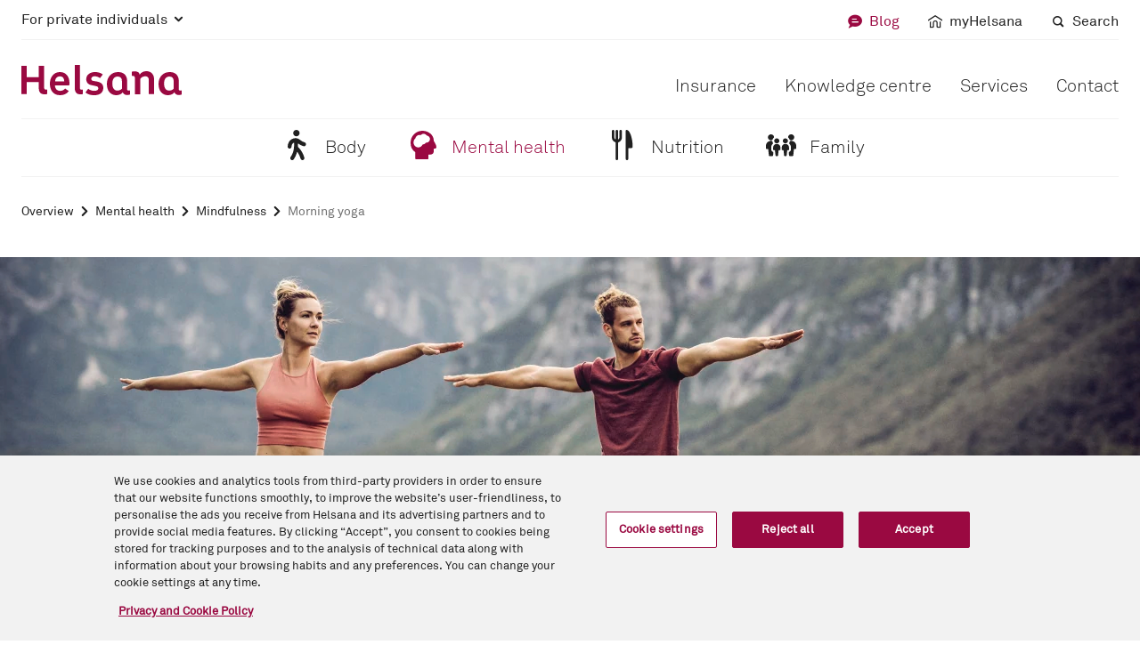

--- FILE ---
content_type: text/html;charset=utf-8
request_url: https://www.helsana.ch/en/blog/mental-health/mindfulness/morning-yoga.html
body_size: 9732
content:
<!DOCTYPE html><html lang="en"><head>
    <meta charset="UTF-8">
    <meta name="viewport" content="width=device-width, initial-scale=1">
    <meta content="IE=edge,chrome=1" http-equiv="X-UA-Compatible">
    <title>Morning yoga – 10 minutes for combating tension and stress - Helsana</title>
    <!-- customheaderlibs -->
    


<script defer="defer" type="text/javascript" src="https://rum.hlx.page/.rum/@adobe/helix-rum-js@%5E2/dist/micro.js" data-routing="env=prod,tier=publish,ams=Helsana Versicherungen AG"></script>
<script type="application/javascript" async="">
    if (document.__shady_native_querySelectorAll) {
        var shadySelectorAll = document.querySelectorAll;

        DocumentFragment.prototype.querySelectorAll = function(selectors) {
            if (selectors === ".ot-pc-refuse-all-handler") {
                return document.__shady_native_querySelectorAll(selectors);
            }
            return shadySelectorAll.call(this, selectors);
        };
    }
</script>
<script src="/content/dam/system/helsana/onetrust_production/scripttemplates/otSDKStub.js" async="" data-domain-script="2188d44d-d3dd-4694-8a9a-0b4f4d0210bf" data-language="en" type="text/javascript" charset="UTF-8"></script>
<script type="text/javascript">
    function OptanonWrapper() { }
</script>
<style>
    #onetrust-banner-sdk:focus {
        outline: none !important;
    }
    #ot-sdk-btn-floating {
        display: none;
    }
</style>









    
    
    

    

    


        <script type="text/javascript" src="/etc/clientlibs/dtm-reactor/ENbfbad50468fd499cba4c6866cc846a8f/5de2995e9f80/fbb9e374a5a5/launch-8254be63e561.min.js" async=""></script>


    
    
    

    
    <!-- preload -->
    <link rel="stylesheet" as="style" href="/etc.clientlibs/helsana-frontend/clientlibs/resources/main.142a7f3c5c7b3a5c1296.css">
    <!-- defer scripts -->
    <script src="/etc.clientlibs/helsana-frontend/clientlibs/resources/head.142a7f3c5c7b3a5c1296.js" defer="defer"></script>
    <script src="/etc.clientlibs/helsana-frontend/clientlibs/resources/853.142a7f3c5c7b3a5c1296.js" defer="defer"></script><script src="/etc.clientlibs/helsana-frontend/clientlibs/resources/main.142a7f3c5c7b3a5c1296.js" defer="defer"></script>
    <!-- prefetch / preconnect -->
    
    


<link href="https://collect.helsana.ch" rel="dns-prefetch">
<link href="https://bat.bing.com" rel="dns-prefetch">
<link href="https://www.googletagmanager.com" rel="dns-prefetch">
<link href="https://googleads.g.doubleclick.net" rel="dns-prefetch">
<link href="https://stats.g.doubleclick.net" rel="dns-prefetch">
<link href="https://adservice.google.com" rel="dns-prefetch">
<link href="https://ad.doubleclick.net" rel="dns-prefetch">
<link href="https://static.ads-twitter.com" rel="dns-prefetch">
<link href="https://connect.facebook.net" rel="dns-prefetch">
<link href="https://snap.licdn.com" rel="dns-prefetch">
<link href="https://analytics.twitter.com" rel="dns-prefetch">
<link href="https://www.google-analytics.com" rel="dns-prefetch">
    <!-- Everything Else-->
    
<meta name="description" content="Do you sometimes feel stressed, unmotivated or tense? Doing yoga in the morning helps you boost your energy levels and composure for the day ahead. You can find the exercises here.">


    <meta content="_G6VbCVJcsV-FlFWA7twmJzmBN6h26cehvMCyOGNsSs" name="google-site-verification">


    <link rel="canonical" href="https://www.helsana.ch/en/blog/mental-health/mindfulness/morning-yoga.html">
    <link rel="alternate" href="https://www.helsana.ch/de/blog/psyche/achtsamkeit/morgenroutine-yoga.html" hreflang="de">
    <link rel="alternate" href="https://www.helsana.ch/de/blog/psyche/achtsamkeit/morgenroutine-yoga.html" hreflang="de-ch">
    <link rel="alternate" href="https://www.helsana.ch/en/blog/mental-health/mindfulness/morning-yoga.html" hreflang="en">
    <link rel="alternate" href="https://www.helsana.ch/en/blog/mental-health/mindfulness/morning-yoga.html" hreflang="en-ch">
    <link rel="alternate" href="https://www.helsana.ch/fr/blog/psyche/pleine-conscience/yoga-matinal.html" hreflang="fr">
    <link rel="alternate" href="https://www.helsana.ch/fr/blog/psyche/pleine-conscience/yoga-matinal.html" hreflang="fr-ch">
    <link rel="alternate" href="https://www.helsana.ch/it/blog/psiche/attenzione-consapevole/yoga-mattutino.html" hreflang="it">
    <link rel="alternate" href="https://www.helsana.ch/it/blog/psiche/attenzione-consapevole/yoga-mattutino.html" hreflang="it-ch">
    <link rel="alternate" href="https://www.helsana.ch/en/blog/mental-health/mindfulness/morning-yoga.html" hreflang="x-default">
    
    
    



    <meta property="og:title" content="Morning routine with yoga – even 10 minutes can work wonders">
    <meta property="og:description" content="A positive morning ritual can work wonders. Simon Kersten shares short yoga exercises for better concentration and composure.">
    <meta property="og:url" content="https://www.helsana.ch/en/blog/mental-health/mindfulness/morning-yoga.html">
    
        <!-- Blog Seitenbild -->
        <meta property="og:type" content="article">
        <meta property="og:image" content="https://www.helsana.ch/dam/assets/01-bildwelt/04-stockbilder/iStock-1256559000-bearbeitet.hlsimg.1_1.w1024.jpg">
        <meta property="og:image:width" content="1024">
        <meta property="og:image:height" content="1024">
    
    
    


<link rel="icon" href="/favicon.ico" sizes="32x32">
<link rel="icon" href="/favicon.svg" type="image/svg+xml">
<link rel="apple-touch-icon" href="/apple-touch-icon.png">
<link rel="manifest" href="/content/dam/system/helsana/resources/site.webmanifest">
<script>
    window.digitalData = window.digitalData || {};
</script>

<script type="text/javascript">window.__qsRuntimeConfiguration__={"metadata":{"language":"en"},"runtime":200};</script><style id="frc-style">.frc-captcha *{margin:0;padding:0;border:0;text-align:initial;border-radius:px;filter:none!important;transition:none!important;font-weight:400;font-size:14px;line-height:1.2;text-decoration:none;background-color:initial;color:#222}.frc-captcha{position:relative;min-width:250px;max-width:312px;border:1px solid #f4f4f4;padding-bottom:12px;background-color:#fff}.frc-captcha b{font-weight:700}.frc-container{display:flex;align-items:center;min-height:52px}.frc-icon{fill:#222;stroke:#222;flex-shrink:0;margin:8px 8px 0}.frc-icon.frc-warning{fill:#c00}.frc-success .frc-icon{animation:1s ease-in both frc-fade-in}.frc-content{white-space:nowrap;display:flex;flex-direction:column;margin:4px 6px 0 0;overflow-x:auto;flex-grow:1}.frc-banner{position:absolute;bottom:0;right:6px;line-height:1}.frc-banner *{font-size:10px;opacity:.8;text-decoration:none}.frc-progress{-webkit-appearance:none;-moz-appearance:none;appearance:none;margin:3px 0;height:4px;border:none;background-color:#eee;color:#222;width:100%;transition:.5s linear}.frc-progress::-webkit-progress-bar{background:#eee}.frc-progress::-webkit-progress-value{background:#222}.frc-progress::-moz-progress-bar{background:#222}.frc-button{cursor:pointer;padding:2px 6px;background-color:#f1f1f1;border:1px solid transparent;text-align:center;font-weight:600;text-transform:none}.frc-button:focus{border:1px solid #333}.frc-button:hover{background-color:#ddd}.frc-captcha-solution{display:none}.frc-err-url{text-decoration:underline;font-size:.9em}.frc-rtl{direction:rtl}.frc-rtl .frc-content{margin:4px 0 0 6px}.frc-banner.frc-rtl{left:6px;right:auto}.dark.frc-captcha{color:#fff;background-color:#222;border-color:#333}.dark.frc-captcha *{color:#fff}.dark.frc-captcha button{background-color:#444}.dark .frc-icon{fill:#fff;stroke:#fff}.dark .frc-progress{background-color:#444}.dark .frc-progress::-webkit-progress-bar{background:#444}.dark .frc-progress::-webkit-progress-value{background:#ddd}.dark .frc-progress::-moz-progress-bar{background:#ddd}@keyframes frc-fade-in{from{opacity:0}to{opacity:1}}</style></head>
<body class="blog-article-template base-common-page base-page page basicpage" editmode="false">


	



	<blog-article-template editmode="false" qs-state="unresolved" header="{&quot;blogElevated&quot;:false,&quot;breadcrumb&quot;:{&quot;links&quot;:[{&quot;linkText&quot;:&quot;Overview&quot;,&quot;title&quot;:&quot;Overview&quot;,&quot;url&quot;:&quot;/en/blog.html&quot;},{&quot;linkText&quot;:&quot;Mental health&quot;,&quot;title&quot;:&quot;Mental health&quot;,&quot;url&quot;:&quot;/en/blog/mental-health.html&quot;},{&quot;linkText&quot;:&quot;Mindfulness&quot;,&quot;title&quot;:&quot;Mindfulness&quot;,&quot;url&quot;:&quot;/en/blog/mental-health/mindfulness.html&quot;},{&quot;linkText&quot;:&quot;Morning yoga&quot;,&quot;title&quot;:&quot;Morning yoga&quot;,&quot;url&quot;:&quot;/en/blog/mental-health/mindfulness/morning-yoga.html&quot;}],&quot;schemaOrgListItems&quot;:{&quot;@context&quot;:&quot;https://schema.org&quot;,&quot;@type&quot;:&quot;BreadcrumbList&quot;,&quot;itemListElement&quot;:[{&quot;@type&quot;:&quot;ListItem&quot;,&quot;position&quot;:4,&quot;name&quot;:&quot;Morning yoga&quot;,&quot;item&quot;:&quot;https://www.helsana.ch/en/blog/psyche/achtsamkeit/morgenroutine-yoga.html&quot;},{&quot;@type&quot;:&quot;ListItem&quot;,&quot;position&quot;:3,&quot;name&quot;:&quot;Mindfulness&quot;,&quot;item&quot;:&quot;https://www.helsana.ch/en/blog/psyche/achtsamkeit.html&quot;},{&quot;@type&quot;:&quot;ListItem&quot;,&quot;position&quot;:2,&quot;name&quot;:&quot;Mental health&quot;,&quot;item&quot;:&quot;https://www.helsana.ch/en/blog/psyche.html&quot;},{&quot;@type&quot;:&quot;ListItem&quot;,&quot;position&quot;:1,&quot;name&quot;:&quot;Overview&quot;,&quot;item&quot;:&quot;https://www.helsana.ch/en/blog.html&quot;}]}},&quot;headerBar&quot;:{&quot;logo&quot;:{&quot;altText&quot;:&quot;Helsana&quot;,&quot;src&quot;:&quot;/content/dam/system/helsana/resources/helsana-logo.svg&quot;,&quot;title&quot;:&quot;Home page: For private individuals&quot;,&quot;url&quot;:&quot;/en/individuals.html&quot;},&quot;mobileNavigation&quot;:{&quot;burgerIcon&quot;:&quot;menu&quot;,&quot;closeIcon&quot;:&quot;close2&quot;},&quot;blogSubNavigation&quot;:[{&quot;active&quot;:false,&quot;asset&quot;:&quot;walk&quot;,&quot;href&quot;:&quot;/en/blog/body.html&quot;,&quot;text&quot;:&quot;Body&quot;,&quot;agnosticTitle&quot;:&quot;Mein Körper&quot;,&quot;targetUrl&quot;:&quot;/de/blog/koerper.html&quot;,&quot;agnosticNavigationTitle&quot;:&quot;Körper&quot;},{&quot;active&quot;:true,&quot;asset&quot;:&quot;brain&quot;,&quot;href&quot;:&quot;/en/blog/mental-health.html&quot;,&quot;text&quot;:&quot;Mental health&quot;,&quot;agnosticTitle&quot;:&quot;Meine Psyche &quot;,&quot;targetUrl&quot;:&quot;/de/blog/psyche.html&quot;,&quot;agnosticNavigationTitle&quot;:&quot;Psyche&quot;},{&quot;active&quot;:false,&quot;asset&quot;:&quot;food&quot;,&quot;href&quot;:&quot;/en/blog/nutrition.html&quot;,&quot;text&quot;:&quot;Nutrition&quot;,&quot;agnosticTitle&quot;:&quot;Meine Ernährung&quot;,&quot;targetUrl&quot;:&quot;/de/blog/ernaehrung.html&quot;,&quot;agnosticNavigationTitle&quot;:&quot;Ernährung&quot;},{&quot;active&quot;:false,&quot;asset&quot;:&quot;family&quot;,&quot;href&quot;:&quot;/en/blog/family.html&quot;,&quot;text&quot;:&quot;Family&quot;,&quot;agnosticTitle&quot;:&quot;Meine Familie&quot;,&quot;targetUrl&quot;:&quot;/de/blog/familie.html&quot;,&quot;agnosticNavigationTitle&quot;:&quot;Familie&quot;}]},&quot;metaNavigation&quot;:{&quot;dropdown&quot;:{&quot;icon&quot;:&quot;accordion-down&quot;,&quot;url&quot;:&quot;#&quot;}},&quot;quickLinks&quot;:[{&quot;isActive&quot;:true,&quot;linkText&quot;:&quot;Blog&quot;,&quot;title&quot;:&quot;Blog&quot;,&quot;url&quot;:&quot;/en/blog.html&quot;,&quot;icon&quot;:&quot;chat&quot;,&quot;target&quot;:&quot;_self&quot;},{&quot;icon&quot;:&quot;myhelsana&quot;,&quot;linkText&quot;:&quot;myHelsana&quot;,&quot;target&quot;:&quot;_blank&quot;,&quot;title&quot;:&quot;myHelsana&quot;,&quot;url&quot;:&quot;https://portal.helsana.ch/myhelsana/?login&amp;language=en&quot;},{&quot;isActive&quot;:false,&quot;linkText&quot;:&quot;Search&quot;,&quot;title&quot;:&quot;Search&quot;,&quot;url&quot;:&quot;/en/search.html?division=blog&quot;,&quot;icon&quot;:&quot;search&quot;,&quot;target&quot;:&quot;_self&quot;}],&quot;sectors&quot;:[{&quot;isActive&quot;:true,&quot;linkText&quot;:&quot;For private individuals&quot;,&quot;title&quot;:&quot;For private individuals&quot;,&quot;url&quot;:&quot;/en/individuals.html&quot;,&quot;links&quot;:[{&quot;isActive&quot;:false,&quot;linkText&quot;:&quot;Home page&quot;,&quot;title&quot;:&quot;Home page&quot;,&quot;url&quot;:&quot;/en/individuals.html&quot;,&quot;onlyMobile&quot;:true},{&quot;isActive&quot;:false,&quot;linkText&quot;:&quot;Insurance&quot;,&quot;title&quot;:&quot;Insurance&quot;,&quot;url&quot;:&quot;/en/individuals/insurance.html&quot;},{&quot;isActive&quot;:false,&quot;linkText&quot;:&quot;Knowledge centre&quot;,&quot;title&quot;:&quot;Knowledge centre&quot;,&quot;url&quot;:&quot;/en/individuals/knowledge-centre.html&quot;},{&quot;isActive&quot;:false,&quot;linkText&quot;:&quot;Services&quot;,&quot;title&quot;:&quot;Services&quot;,&quot;url&quot;:&quot;/en/individuals/services.html&quot;},{&quot;isActive&quot;:false,&quot;linkText&quot;:&quot;Contact&quot;,&quot;title&quot;:&quot;Contact&quot;,&quot;url&quot;:&quot;/en/individuals/contact.html&quot;}]},{&quot;isActive&quot;:false,&quot;linkText&quot;:&quot;For companies&quot;,&quot;title&quot;:&quot;For companies&quot;,&quot;url&quot;:&quot;/en/companies.html&quot;,&quot;links&quot;:[{&quot;isActive&quot;:false,&quot;linkText&quot;:&quot;Home page&quot;,&quot;title&quot;:&quot;Home page&quot;,&quot;url&quot;:&quot;/en/companies.html&quot;,&quot;onlyMobile&quot;:true},{&quot;isActive&quot;:false,&quot;linkText&quot;:&quot;Your Company&quot;,&quot;title&quot;:&quot;Your Company&quot;,&quot;url&quot;:&quot;/en/companies/your-company.html&quot;},{&quot;isActive&quot;:false,&quot;linkText&quot;:&quot;Our offers&quot;,&quot;title&quot;:&quot;Our offers&quot;,&quot;url&quot;:&quot;/en/companies/our-offers.html&quot;},{&quot;isActive&quot;:false,&quot;linkText&quot;:&quot;Services&quot;,&quot;title&quot;:&quot;Services&quot;,&quot;url&quot;:&quot;/en/companies/services.html&quot;},{&quot;isActive&quot;:false,&quot;linkText&quot;:&quot;Contact&quot;,&quot;title&quot;:&quot;Contact&quot;,&quot;url&quot;:&quot;/en/companies/contact.html&quot;}]},{&quot;isActive&quot;:false,&quot;linkText&quot;:&quot;Helsana Group&quot;,&quot;title&quot;:&quot;Helsana Group&quot;,&quot;url&quot;:&quot;/en/helsana-group.html&quot;,&quot;links&quot;:[{&quot;isActive&quot;:false,&quot;linkText&quot;:&quot;Home page&quot;,&quot;title&quot;:&quot;Home page&quot;,&quot;url&quot;:&quot;/en/helsana-group.html&quot;,&quot;onlyMobile&quot;:true},{&quot;isActive&quot;:false,&quot;linkText&quot;:&quot;About us&quot;,&quot;title&quot;:&quot;About us&quot;,&quot;url&quot;:&quot;/en/helsana-group/about-us.html&quot;},{&quot;isActive&quot;:false,&quot;linkText&quot;:&quot;Media &amp; publications&quot;,&quot;title&quot;:&quot;Media &amp; publications&quot;,&quot;url&quot;:&quot;/en/helsana-group/media-publications.html&quot;},{&quot;isActive&quot;:false,&quot;linkText&quot;:&quot;Jobs&quot;,&quot;title&quot;:&quot;Jobs&quot;,&quot;url&quot;:&quot;/en/helsana-group/jobs.html&quot;},{&quot;isActive&quot;:false,&quot;linkText&quot;:&quot;For service providers&quot;,&quot;title&quot;:&quot;For service providers&quot;,&quot;url&quot;:&quot;/en/helsana-group/for-service-providers.html&quot;}]}]}" footer="{&quot;aboutLink&quot;:{&quot;isActive&quot;:false,&quot;linkText&quot;:&quot;About us&quot;,&quot;title&quot;:&quot;About us&quot;,&quot;url&quot;:&quot;/en/helsana-group/about-us.html&quot;},&quot;companyLink&quot;:{&quot;isActive&quot;:false,&quot;linkText&quot;:&quot;For companies&quot;,&quot;title&quot;:&quot;For companies&quot;,&quot;url&quot;:&quot;/en/companies.html&quot;},&quot;dataProtectionLink&quot;:{&quot;isActive&quot;:false,&quot;linkText&quot;:&quot;&quot;,&quot;title&quot;:&quot;&quot;,&quot;url&quot;:&quot;/en/helsana-group/about-us/legal/data-protection.html&quot;},&quot;helsanaGroupLink&quot;:{&quot;isActive&quot;:false,&quot;linkText&quot;:&quot;Helsana Group&quot;,&quot;title&quot;:&quot;Helsana Group&quot;,&quot;url&quot;:&quot;/en/helsana-group.html&quot;},&quot;impressumLink&quot;:{&quot;isActive&quot;:false,&quot;linkText&quot;:&quot;&quot;,&quot;title&quot;:&quot;&quot;,&quot;url&quot;:&quot;/en/helsana-group/about-us/legal/publication-details.html&quot;},&quot;jobsLink&quot;:{&quot;isActive&quot;:false,&quot;linkText&quot;:&quot;Jobs &amp; career&quot;,&quot;title&quot;:&quot;Jobs &amp; career&quot;,&quot;url&quot;:&quot;/en/helsana-group/jobs.html&quot;},&quot;legalInformationLink&quot;:{&quot;isActive&quot;:false,&quot;linkText&quot;:&quot;&quot;,&quot;title&quot;:&quot;&quot;,&quot;url&quot;:&quot;/en/helsana-group/about-us/legal/legal-information.html&quot;},&quot;mediaLink&quot;:{&quot;isActive&quot;:false,&quot;linkText&quot;:&quot;Media &amp; publications&quot;,&quot;title&quot;:&quot;Media &amp; publications&quot;,&quot;url&quot;:&quot;/en/helsana-group/media-publications.html&quot;},&quot;privateLink&quot;:{&quot;isActive&quot;:false,&quot;linkText&quot;:&quot;For private individuals&quot;,&quot;title&quot;:&quot;For private individuals&quot;,&quot;url&quot;:&quot;/en/individuals.html&quot;},&quot;quickLinks&quot;:[{&quot;isActive&quot;:false,&quot;linkText&quot;:&quot;myHelsana&quot;,&quot;title&quot;:&quot;myHelsana&quot;,&quot;url&quot;:&quot;https://portal.helsana.ch/myhelsana/?login&amp;language=en&quot;},{&quot;isActive&quot;:false,&quot;linkText&quot;:&quot;Premium calculator&quot;,&quot;title&quot;:&quot;Premium calculator&quot;,&quot;url&quot;:&quot;https://portal.helsana.ch/offer/#/?locale=en&quot;},{&quot;isActive&quot;:false,&quot;linkText&quot;:&quot;Newsletter&quot;,&quot;title&quot;:&quot;Newsletter&quot;,&quot;url&quot;:&quot;/en/helsana-group/media-publications/newsletter.html&quot;,&quot;target&quot;:&quot;_self&quot;}],&quot;servicesLinks&quot;:[{&quot;isActive&quot;:false,&quot;linkText&quot;:&quot;Send in invoices&quot;,&quot;title&quot;:&quot;Send in invoices&quot;,&quot;url&quot;:&quot;/en/individuals/services/finance/send-in-invoices.html&quot;},{&quot;isActive&quot;:false,&quot;linkText&quot;:&quot;Change address&quot;,&quot;title&quot;:&quot;Change address&quot;,&quot;url&quot;:&quot;/en/individuals/services/personal-details/change-address.html&quot;},{&quot;isActive&quot;:false,&quot;linkText&quot;:&quot;All services&quot;,&quot;title&quot;:&quot;All services&quot;,&quot;url&quot;:&quot;/en/individuals/services.html&quot;}],&quot;languages&quot;:[{&quot;path&quot;:&quot;https://www.helsana.ch/de/blog/psyche/achtsamkeit/morgenroutine-yoga.html&quot;,&quot;active&quot;:false,&quot;language&quot;:&quot;de&quot;},{&quot;path&quot;:&quot;https://www.helsana.ch/en/blog/mental-health/mindfulness/morning-yoga.html&quot;,&quot;active&quot;:true,&quot;language&quot;:&quot;en&quot;},{&quot;path&quot;:&quot;https://www.helsana.ch/fr/blog/psyche/pleine-conscience/yoga-matinal.html&quot;,&quot;active&quot;:false,&quot;language&quot;:&quot;fr&quot;},{&quot;path&quot;:&quot;https://www.helsana.ch/it/blog/psiche/attenzione-consapevole/yoga-mattutino.html&quot;,&quot;active&quot;:false,&quot;language&quot;:&quot;it&quot;}]}" page-category="Blog" division="For Private" maintenance-publication-date="2020-06-04T16:30:00.000Z" maintenance-start-date="2020-06-04T16:30:00.000Z" maintenance-end-date="2020-06-04T21:59:00.000Z" page-tracking="{&quot;masterPage&quot;:&quot;Morgenroutine mit Yoga – schon 10 Minuten wirken&quot;,&quot;components&quot;:&quot;Blog Detailseite Titelbild|Newsletter Action Link|Seiteneinstieg|Publikations- und Lese-Info|Rich Text|Article Info Box|HTML-Einbettungskomponente|Artikel Empfehlungsliste Blog&quot;,&quot;masterPath&quot;:&quot;/blog/psyche/achtsamkeit/morgenroutine-yoga&quot;}" custom-page-tracking="{&quot;blog&quot;:{&quot;id&quot;:&quot;89f51bec-c3ac-4fe5-9aa9-87007708c3ff&quot;,&quot;level&quot;:&quot;Blog-Detailseite&quot;,&quot;topic&quot;:&quot;Psyche&quot;,&quot;subTopic&quot;:&quot;Achtsamkeit&quot;,&quot;title&quot;:&quot;Morgenroutine mit Yoga – schon 10 Minuten wirken&quot;,&quot;datePublished&quot;:&quot;2020-07-28T00:00:00.000Z&quot;,&quot;dateLastUpdated&quot;:&quot;2025-08-19T12:21:12.370Z&quot;,&quot;author&quot;:&quot;Daniela Schori &quot;,&quot;tags&quot;:&quot;coach|blog:yoga und meditation&quot;}}">
    
        

    
    
    
    
        
        <helsana-page-section id="t-" editmode="false" qs-state="unresolved" indentation="true" class="component indented" slot="main"><qs-shadow-template slot="__IGNORE__"><!---->
                    
                    
            
            <div class="page-section-body">
                <slot name="content"></slot>
            </div>
        
                <!----></qs-shadow-template>
    
        

    
    
    
    
        
        <article-template-title-image id="t-" editmode="false" qs-state="unresolved" picture="{&quot;ratio&quot;:&quot;2_1&quot;,&quot;ratioLarge&quot;:&quot;3_1&quot;,&quot;ratioMedium&quot;:&quot;3_1&quot;,&quot;src&quot;:&quot;/dam/assets/01-bildwelt/04-stockbilder/iStock-1256559000-bearbeitet.hlsimg.2_1.w768.jpg&quot;,&quot;srcLarge&quot;:&quot;/dam/assets/01-bildwelt/04-stockbilder/iStock-1256559000-bearbeitet.hlsimg.3_1.w1280.jpg&quot;,&quot;srcMedium&quot;:&quot;/dam/assets/01-bildwelt/04-stockbilder/iStock-1256559000-bearbeitet.hlsimg.3_1.w1024.jpg&quot;}" class="component" slot="content"><!---->
                    
                     <picture ratio-m="2_1" ratio-md="3_1" ratio-lg="3_1">
                <source srcset="/dam/assets/01-bildwelt/04-stockbilder/iStock-1256559000-bearbeitet.hlsimg.3_1.w1280.jpg?type=webp" media="(min-width: 1024px)" type="image/webp">
            <source srcset="/dam/assets/01-bildwelt/04-stockbilder/iStock-1256559000-bearbeitet.hlsimg.3_1.w1024.jpg?type=webp" media="(min-width: 768px)" type="image/webp">
            <source srcset="/dam/assets/01-bildwelt/04-stockbilder/iStock-1256559000-bearbeitet.hlsimg.2_1.w768.jpg?type=webp" media="(max-width: 767px)" type="image/webp">
                <source srcset="/dam/assets/01-bildwelt/04-stockbilder/iStock-1256559000-bearbeitet.hlsimg.3_1.w1280.jpg" media="(min-width: 1024px)">
                <source srcset="/dam/assets/01-bildwelt/04-stockbilder/iStock-1256559000-bearbeitet.hlsimg.3_1.w1024.jpg" media="(min-width: 768px)">
                <img class="image" src="/dam/assets/01-bildwelt/04-stockbilder/iStock-1256559000-bearbeitet.hlsimg.2_1.w768.jpg" alt="" data-trackable="true">
            </picture> 
                <!----></article-template-title-image>
<newsletter-action-link id="t-" editmode="false" qs-state="unresolved" path="{&quot;agnosticUrl&quot;:&quot;/de/helsana-gruppe/medien-publikationen/newsletter.html&quot;,&quot;url&quot;:&quot;/en/helsana-group/media-publications/newsletter.html&quot;}" component-name="Newsletter Action Link" class="component" slot="content"><!---->
                    
                    
            <a class="newsletter-action-link-item link" title="" href="/en/helsana-group/media-publications/newsletter.html" target="_blank">
                <i class="icon icon-chevron-right" aria-hidden="true"></i><span class="text-with-icon">
                <i class="icon icon-messages3" aria-hidden="true"></i> <span class="text">Subscribe to the newsletter</span>
            </span>
            </a>
        
                <!----></newsletter-action-link>
<page-intro id="t-" editmode="false" qs-state="unresolved" title="Morning routine with yoga – even 10 minutes can work wonders" lead="How do you start the day?  Up and at ’em? Allow yourself a conscious morning routine before diving into the chaos of daily life. Simon Kersten, our yoga coach and former pro tennis player, explains why this is important. Join in on the short yoga session!" bullet-points="[]" class="component" slot="content"><!---->
                    
                     <div class="title-with-text">
                <h1 class="h1">Morning routine with yoga – even 10 minutes can work wonders</h1> <p class="lead text">How do you start the day?  Up and at ’em? Allow yourself a conscious morning routine before diving into the chaos of daily life. Simon Kersten, our yoga coach and former pro tennis player, explains why this is important. Join in on the short yoga session!</p>
            </div>  
                <!----></page-intro>
<publication-reading-info id="t-" editmode="false" qs-state="unresolved" publication-date="28.07.2020" author="Daniela Schori " reading-minutes="2 minutes" class="component" slot="content"><qs-shadow-template slot="__IGNORE__"><!---->
                    
                    
                <span class="publication-reading-info-item text-with-icon">
                <i class="icon icon-calendar" aria-hidden="true"></i> <span class="text">28.07.2020</span>
            </span>
                <span class="publication-reading-info-item author text-with-icon">
                <i class="icon icon-fountain-pen" aria-hidden="true"></i> <span class="text">Daniela Schori </span>
            </span>
                <span class="publication-reading-info-item text-with-icon">
                <i class="icon icon-reading-time" aria-hidden="true"></i> <span class="text">2 minutes</span>
            </span>
            
                <!----></qs-shadow-template>
</publication-reading-info>
<rich-text id="t-" editmode="false" qs-state="unresolved" text="<p>Do you sometimes feel stressed, unmotivated or tense? Or all of the above? You’re not alone. The current Swiss Job Stress Index shows that almost 30% of all Swiss workers are stressed and emotionally exhausted. But what does that have to do with a healthy morning routine? A lot, in fact. Because how we start a fresh, new day has an influence on our well-being.</p>
" class="component" slot="content"><!---->
                    
                     <div class="rich-text text">
                <p>Do you sometimes feel stressed, unmotivated or tense? Or all of the above? You’re not alone. The current Swiss Job Stress Index shows that almost 30% of all Swiss workers are stressed and emotionally exhausted. But what does that have to do with a healthy morning routine? A lot, in fact. Because how we start a fresh, new day has an influence on our well-being.</p>

            </div> 
                <!----></rich-text>

        
    


    
</helsana-page-section>
<helsana-page-section id="t-1589269100991" editmode="false" qs-state="unresolved" title="What does the ideal morning routine look like?" background-color="white" indentation="true" class="component indented" slot="main"><qs-shadow-template slot="__IGNORE__"><!---->
                    
                    
            <div class="title-with-text title-with-text--no-margin-top">
                <h2 class="h2">What does the ideal morning routine look like?</h2> 
            </div>
            <div class="page-section-body">
                <slot name="content"></slot>
            </div>
        
                <!----></qs-shadow-template>
    
        

    
    
    
    
        
        <rich-text id="t-1589269113233" editmode="false" qs-state="unresolved" text="<p>A healthy morning routine includes exercise, nutritious food and mindfulness. Which area you should place a greater focus on and what does you the most good differs from person to person. Going for a jog in the forest, taking a cold shower, meditating, dancing, stretching, eating an Ayurvedic breakfast&nbsp; – what’s important is that you take some time for yourself every morning and avoid letting yourself get stressed out by the things on your to-do list. &amp;quot;If you start off with a hectic morning, you’ll be less composed for the rest of the day,&amp;quot; says Simon Kersten. The Helsana coach was a professional tennis player in his younger years. </p>
<p>Today he trains budding yoga teachers, among other things. &amp;quot;Yoga helps boost your energy levels and composure for the day ahead,&amp;quot; says Kersten. &amp;quot;It’s a wonderful way to combat stress.&amp;quot; Yoga breathing techniques bring calm, correct shallow breathing and loosen tense muscles. Tip: set yourself your first small goal and incorporate breathing exercises into your new morning routine – 10 minutes are enough to begin with. As time goes on, you can make the exercise longer.</p>
" class="component" slot="content"><!---->
                    
                     <div class="rich-text text">
                <p>A healthy morning routine includes exercise, nutritious food and mindfulness. Which area you should place a greater focus on and what does you the most good differs from person to person. Going for a jog in the forest, taking a cold shower, meditating, dancing, stretching, eating an Ayurvedic breakfast&nbsp; – what’s important is that you take some time for yourself every morning and avoid letting yourself get stressed out by the things on your to-do list. «If you start off with a hectic morning, you’ll be less composed for the rest of the day,» says Simon Kersten. The Helsana coach was a professional tennis player in his younger years. </p>
<p>Today he trains budding yoga teachers, among other things. «Yoga helps boost your energy levels and composure for the day ahead,» says Kersten. «It’s a wonderful way to combat stress.» Yoga breathing techniques bring calm, correct shallow breathing and loosen tense muscles. Tip: set yourself your first small goal and incorporate breathing exercises into your new morning routine – 10 minutes are enough to begin with. As time goes on, you can make the exercise longer.</p>

            </div> 
                <!----></rich-text>
<hls-article-info-box id="t-1658130233275" editmode="false" qs-state="unresolved" title="Start your day with yoga" text="<p>The “Morning Yoga” session helps combat tiredness and prepares you for the day’s tasks.</p>
" links="[{&quot;linkText&quot;:&quot;Go to the \&quot;Morning Yoga\&quot; session&quot;,&quot;target&quot;:&quot;_self&quot;,&quot;url&quot;:&quot;https://hlink.helsanacoach.app/app-link/hlMA1-Kj&quot;}]" documents="[]" border-color="grey" component-name="Article Info Box" class="component" slot="content"><!---->
                    
                    
            <event-tracker>
                <hls-card variant="unrestricted"><qs-shadow-template slot="__IGNORE__"><!---->
            
            <div class="container  ">
                <div class="teaser__large--image">
                    <slot name="image-teaser"></slot>
                </div>
                <div class="card">
                    <div class="card__image">
                        <slot name="card-image"></slot>
                    </div>
                    <div class="card__body">
                        <div>
                            <slot name="middle">
                                
        <hls-text typography="paragraph-bold" spacer="xxs"><qs-shadow-template slot="__IGNORE__"><!---->
            

            
                    <p class="typography font-spacer-xxs paragraph-bold">
                        <slot></slot>
                    </p>
                
        <!----></qs-shadow-template><!----><slot name="card-title"></slot><!----></hls-text>
    
                                
        <hls-text typography="paragraph" spacer="sm"><qs-shadow-template slot="__IGNORE__"><!---->
            

            
                    <p class="typography font-spacer-sm paragraph">
                        <slot></slot>
                    </p>
                
        <!----></qs-shadow-template><!----><slot name="card-text"></slot><!----></hls-text>
    
                            </slot>
                        </div>
                        <div class="card__footer">
                            <slot name="footer">
                                
        <hls-text typography="label-normal" color="grey-400"><qs-shadow-template slot="__IGNORE__"><!---->
            

            
                    <span class="typography font-color-grey-400 label-normal">
                        <slot></slot>
                    </span>
                
        <!----></qs-shadow-template><!----><slot name="footer-start"></slot><!----></hls-text>
    
                            </slot>
                        </div>
                    </div>
                </div>
            </div>
        <!----></qs-shadow-template>
                    
                    <div slot="middle">
                        
        <hls-text typography="heading4" spacer="sm"><qs-shadow-template slot="__IGNORE__"><!---->
            

            
                    <h4 class="typography font-spacer-sm heading4">
                        <slot></slot>
                    </h4>
                
        <!----></qs-shadow-template><!----><!---->Start your day with yoga<!----><!----></hls-text>
    
                        
        <hls-text typography="paragraph" spacer="md"><qs-shadow-template slot="__IGNORE__"><!---->
            

            
                    <p class="typography font-spacer-md paragraph">
                        <slot></slot>
                    </p>
                
        <!----></qs-shadow-template><!----><!----><div class="rich-text text">
                <p>The “Morning Yoga” session helps combat tiredness and prepares you for the day’s tasks.</p>

            </div><!----><!----></hls-text>
    
                    </div>
                    <div slot="footer">
                        <div class="link-list"><ul class="list-group">
                <li class="list-group-item"><a class="link" title="" href="https://hlink.helsanacoach.app/app-link/hlMA1-Kj" target="_self">
                <span class="text-with-icon">
                <i class="icon icon-arrow-right" aria-hidden="true"></i> <span class="text">Go to the "Morning Yoga" session</span>
            </span>
            </a></li>
            </ul></div>
                        
                    </div>
                </hls-card>
            </event-tracker>
        
                <!----></hls-article-info-box>

        
    


    
</helsana-page-section>
<helsana-page-section id="t-1589269146745" editmode="false" qs-state="unresolved" title="Morning yoga – 10 minutes for combating tension and stress" background-color="white" indentation="true" class="component indented" slot="main"><qs-shadow-template slot="__IGNORE__"><!---->
                    
                    
            <div class="title-with-text title-with-text--no-margin-top">
                <h2 class="h2">Morning yoga – 10 minutes for combating tension and stress</h2> 
            </div>
            <div class="page-section-body">
                <slot name="content"></slot>
            </div>
        
                <!----></qs-shadow-template>
    
        

    
    
    
    
        
        <rich-text id="t-1589269157610" editmode="false" qs-state="unresolved" text="<p>In a video tutorial, Simon Kersten shares exercises from the Helsana Coach app that help with opening up your ribcage, stretching your shoulders and making room for your heart. The short yoga session helps release upper-body tension that comes as a result of the shoulders slumping forward and the neck, throat and shoulder area becoming stiff after extended periods of sitting throughout the day. All you need is a yoga mat and 10 minutes of your time. You’ll finish up feeling relaxed, have mental clarity and be full of energy. So come on and join in!&amp;nbsp;</p>
" class="component" slot="content"><!---->
                    
                     <div class="rich-text text">
                <p>In a video tutorial, Simon Kersten shares exercises from the Helsana Coach app that help with opening up your ribcage, stretching your shoulders and making room for your heart. The short yoga session helps release upper-body tension that comes as a result of the shoulders slumping forward and the neck, throat and shoulder area becoming stiff after extended periods of sitting throughout the day. All you need is a yoga mat and 10 minutes of your time. You’ll finish up feeling relaxed, have mental clarity and be full of energy. So come on and join in!&nbsp;</p>

            </div> 
                <!----></rich-text>
<hls-video id="t-1596117384614" editmode="false" qs-state="unresolved" src="https://www.youtube.com/embed/DAR7xaxBCKE" iframe-resizer-key="12ajjdewwwy-26rnhw2943-1s7g1u8ma0i" class="component" slot="content"><qs-shadow-template slot="__IGNORE__"></qs-shadow-template>
</hls-video>
<rich-text id="t-1596117402517" editmode="false" qs-state="unresolved" text="<h3>Sequence of exercises – what you’ll see in&amp;nbsp; the video</h3>
<ul>
<li>Calm down with a short meditation&amp;nbsp;</li>
<li>Sun Salutation to warm up and activate your muscles</li>
<li>Main part: yoga flow to open up the heart and shoulders&amp;nbsp;</li>
<li>A little breathing exercise to finish and recentre yourself</li>
</ul>
" class="component" slot="content"><!---->
                    
                     <div class="rich-text text">
                <h3>Sequence of exercises – what you’ll see in&nbsp; the video</h3>
<ul>
<li>Calm down with a short meditation&nbsp;</li>
<li>Sun Salutation to warm up and activate your muscles</li>
<li>Main part: yoga flow to open up the heart and shoulders&nbsp;</li>
<li>A little breathing exercise to finish and recentre yourself</li>
</ul>

            </div> 
                <!----></rich-text>

        
    


    
</helsana-page-section>
<helsana-page-section id="t-1589277395097" editmode="false" qs-state="unresolved" indentation="true" class="component indented" slot="main"><qs-shadow-template slot="__IGNORE__"><!---->
                    
                    
            
            <div class="page-section-body">
                <slot name="content"></slot>
            </div>
        
                <!----></qs-shadow-template>
    
        

    
    
    
    
        
        <hls-article-info-box id="t-1589277409141" editmode="false" qs-state="unresolved" title="Exercise expert Simon Kersten " text="<p>Simon Kersten was a professional tennis player for many years. Nowadays, he’s passionate about yoga and all kinds of HIIT (high-intensity interval training). He founded athleticflow together with his wife Nora and combines yoga and HIIT in a new kind of training. He gave the editorial team advice and input for this article.</p>
" links="[{&quot;linkText&quot;:&quot;athleticflow.ch &quot;,&quot;target&quot;:&quot;_blank&quot;,&quot;url&quot;:&quot;https://www.athleticflow.ch/&quot;}]" documents="[]" image-src="/dam/assets/01-bildwelt/05-portraits/03-div-portrais/Simon-Kersten.hlsimg.1_1.w327.jpg" border-color="grey" component-name="Article Info Box" class="component article-info-box--with-image" slot="content"><!---->
                    
                    
            <event-tracker>
                <hls-card variant="unrestricted"><qs-shadow-template slot="__IGNORE__"><!---->
            
            <div class="container  ">
                <div class="teaser__large--image">
                    <slot name="image-teaser"></slot>
                </div>
                <div class="card">
                    <div class="card__image">
                        <slot name="card-image"></slot>
                    </div>
                    <div class="card__body">
                        <div>
                            <slot name="middle">
                                
        <hls-text typography="paragraph-bold" spacer="xxs"><qs-shadow-template slot="__IGNORE__"><!---->
            

            
                    <p class="typography font-spacer-xxs paragraph-bold">
                        <slot></slot>
                    </p>
                
        <!----></qs-shadow-template><!----><slot name="card-title"></slot><!----></hls-text>
    
                                
        <hls-text typography="paragraph" spacer="sm"><qs-shadow-template slot="__IGNORE__"><!---->
            

            
                    <p class="typography font-spacer-sm paragraph">
                        <slot></slot>
                    </p>
                
        <!----></qs-shadow-template><!----><slot name="card-text"></slot><!----></hls-text>
    
                            </slot>
                        </div>
                        <div class="card__footer">
                            <slot name="footer">
                                
        <hls-text typography="label-normal" color="grey-400"><qs-shadow-template slot="__IGNORE__"><!---->
            

            
                    <span class="typography font-color-grey-400 label-normal">
                        <slot></slot>
                    </span>
                
        <!----></qs-shadow-template><!----><slot name="footer-start"></slot><!----></hls-text>
    
                            </slot>
                        </div>
                    </div>
                </div>
            </div>
        <!----></qs-shadow-template>
                    
                              <img slot="card-image" class="article-info-box__image" src="/dam/assets/01-bildwelt/05-portraits/03-div-portrais/Simon-Kersten.hlsimg.1_1.w327.jpg" alt="Exercise expert Simon Kersten ">
                          
                    <div slot="middle">
                        
        <hls-text typography="heading4" spacer="sm"><qs-shadow-template slot="__IGNORE__"><!---->
            

            
                    <h4 class="typography font-spacer-sm heading4">
                        <slot></slot>
                    </h4>
                
        <!----></qs-shadow-template><!----><!---->Exercise expert Simon Kersten <!----><!----></hls-text>
    
                        
        <hls-text typography="paragraph" spacer="md"><qs-shadow-template slot="__IGNORE__"><!---->
            

            
                    <p class="typography font-spacer-md paragraph">
                        <slot></slot>
                    </p>
                
        <!----></qs-shadow-template><!----><!----><div class="rich-text text">
                <p>Simon Kersten was a professional tennis player for many years. Nowadays, he’s passionate about yoga and all kinds of HIIT (high-intensity interval training). He founded athleticflow together with his wife Nora and combines yoga and HIIT in a new kind of training. He gave the editorial team advice and input for this article.</p>

            </div><!----><!----></hls-text>
    
                    </div>
                    <div slot="footer">
                        <div class="link-list"><ul class="list-group">
                <li class="list-group-item"><a class="link" title="" href="https://www.athleticflow.ch/" target="_blank">
                <span class="text-with-icon">
                <i class="icon icon-arrow-right" aria-hidden="true"></i> <span class="text">athleticflow.ch </span>
            </span>
            </a></li>
            </ul></div>
                        
                    </div>
                </hls-card>
            </event-tracker>
        
                <!----></hls-article-info-box>

        
    


    
</helsana-page-section>
<helsana-page-section id="t-1589269686667" editmode="false" qs-state="unresolved" indentation="true" class="component indented" slot="main"><qs-shadow-template slot="__IGNORE__"><!---->
                    
                    
            
            <div class="page-section-body">
                <slot name="content"></slot>
            </div>
        
                <!----></qs-shadow-template>
    
        

    
    
    
    
        
        <hls-teaser-article-list id="t-1589269693484" editmode="false" qs-state="unresolved" teasers="[{&quot;date&quot;:&quot;July 28, 2020&quot;,&quot;ratio&quot;:&quot;2_1&quot;,&quot;ratioLarge&quot;:&quot;2_1&quot;,&quot;ratioMedium&quot;:&quot;2_1&quot;,&quot;readingMinutes&quot;:&quot;3 minutes&quot;,&quot;src&quot;:&quot;/dam/assets/01-bildwelt/04-stockbilder/meditation-tipps-und-anleitung-fuer-einsteiger.hlsimg.2_1.w770.jpg&quot;,&quot;srcLarge&quot;:&quot;/dam/assets/01-bildwelt/04-stockbilder/meditation-tipps-und-anleitung-fuer-einsteiger.hlsimg.2_1.w340.jpg&quot;,&quot;srcMedium&quot;:&quot;/dam/assets/01-bildwelt/04-stockbilder/meditation-tipps-und-anleitung-fuer-einsteiger.hlsimg.2_1.w512.jpg&quot;,&quot;text&quot;:&quot;These five morning rituals will help boost your concentration and energy levels for the day ahead. Recommended by yoga teacher Simon Kersten.&quot;,&quot;title&quot;:&quot;Five steps for a healthy morning routine &quot;,&quot;url&quot;:&quot;/en/blog/mental-health/mindfulness/healthy-morning-routine.html&quot;,&quot;agnosticTitle&quot;:&quot;Fünf Schritte zu einer gesunden Morgenroutine&quot;,&quot;targetUrl&quot;:&quot;/de/blog/psyche/achtsamkeit/gesunde-morgenroutine.html&quot;,&quot;agnosticNavigationTitle&quot;:&quot;Gesunde Morgenroutine&quot;},{&quot;date&quot;:&quot;August 6, 2020&quot;,&quot;ratio&quot;:&quot;2_1&quot;,&quot;ratioLarge&quot;:&quot;2_1&quot;,&quot;ratioMedium&quot;:&quot;2_1&quot;,&quot;readingMinutes&quot;:&quot;3 minutes&quot;,&quot;src&quot;:&quot;/dam/assets/01-bildwelt/04-stockbilder/ayurvedisches-fruehstueck.hlsimg.2_1.w770.jpg&quot;,&quot;srcLarge&quot;:&quot;/dam/assets/01-bildwelt/04-stockbilder/ayurvedisches-fruehstueck.hlsimg.2_1.w340.jpg&quot;,&quot;srcMedium&quot;:&quot;/dam/assets/01-bildwelt/04-stockbilder/ayurvedisches-fruehstueck.hlsimg.2_1.w512.jpg&quot;,&quot;text&quot;:&quot;What are the benefits of a warm breakfast? Here’s a brief overview of the Ayurveda principle, along with some tasty recipes.&quot;,&quot;title&quot;:&quot;Start the morning with an Ayurvedic breakfast&quot;,&quot;url&quot;:&quot;/en/blog/nutrition/healing-nutrition/ayurvedic-breakfast.html&quot;,&quot;agnosticTitle&quot;:&quot;Mehr Energie mit Ayurveda-Frühstück &quot;,&quot;targetUrl&quot;:&quot;/de/blog/ernaehrung/heilende-ernaehrung/ayurvedisches-fruehstueck.html&quot;,&quot;agnosticNavigationTitle&quot;:&quot;Ayurveda-Frühstück &quot;},{&quot;date&quot;:&quot;August 11, 2020&quot;,&quot;ratio&quot;:&quot;2_1&quot;,&quot;ratioLarge&quot;:&quot;2_1&quot;,&quot;ratioMedium&quot;:&quot;2_1&quot;,&quot;readingMinutes&quot;:&quot;4 minutes&quot;,&quot;src&quot;:&quot;/dam/assets/01-bildwelt/04-stockbilder/woman-meditating-in-bedroom-3772612%20(1).hlsimg.2_1.w770.jpg&quot;,&quot;srcLarge&quot;:&quot;/dam/assets/01-bildwelt/04-stockbilder/woman-meditating-in-bedroom-3772612%20(1).hlsimg.2_1.w340.jpg&quot;,&quot;srcMedium&quot;:&quot;/dam/assets/01-bildwelt/04-stockbilder/woman-meditating-in-bedroom-3772612%20(1).hlsimg.2_1.w512.jpg&quot;,&quot;text&quot;:&quot;Meditation makes us healthy, happy and calm. A short guide for beginners.&quot;,&quot;title&quot;:&quot;Morning meditation: three techniques&quot;,&quot;url&quot;:&quot;/en/blog/mental-health/mindfulness/meditation-exercises.html&quot;,&quot;agnosticTitle&quot;:&quot;Meditationsübungen für Morgenmuffel&quot;,&quot;targetUrl&quot;:&quot;/de/blog/psyche/achtsamkeit/meditationsuebungen.html&quot;,&quot;agnosticNavigationTitle&quot;:&quot;Meditationsübungen&quot;}]" title="Read more" component-name="Artikel Empfehlungsliste Blog" class="component" slot="content"><qs-shadow-template slot="__IGNORE__"><!---->
                    
                    
            
        <hls-text typography="paragraph-bold" spacer="md"><qs-shadow-template slot="__IGNORE__"><!---->
            

            
                    <p class="typography font-spacer-md paragraph-bold">
                        <slot></slot>
                    </p>
                
        <!----></qs-shadow-template><!----><!---->Read more<!----><!----></hls-text>
    
            <hls-layout type="1-1"><qs-shadow-template slot="__IGNORE__"><!---->
            
            <slot></slot>
        <!----></qs-shadow-template>
                <!---->
        
        <hls-link-wrapper slot="" tracking-name="track-event" tracking-payload="{&quot;agnosticTitle&quot;:&quot;Fünf Schritte zu einer gesunden Morgenroutine&quot;,&quot;componentName&quot;:&quot;Artikel Empfehlungsliste Blog&quot;,&quot;targetUrl&quot;:&quot;/de/blog/psyche/achtsamkeit/gesunde-morgenroutine.html&quot;}" href="/en/blog/mental-health/mindfulness/healthy-morning-routine.html" variant="silent"><qs-shadow-template slot="__IGNORE__"><!---->
            
            <a class="link-wrapper__link" href="/en/blog/mental-health/mindfulness/healthy-morning-routine.html">
                <slot></slot>
            </a>
        <!----></qs-shadow-template><!---->
            <hls-card variant="auto"><qs-shadow-template slot="__IGNORE__"><!---->
            
            <div class="container  ">
                <div class="teaser__large--image">
                    <slot name="image-teaser"></slot>
                </div>
                <div class="card">
                    <div class="card__image">
                        <slot name="card-image"></slot>
                    </div>
                    <div class="card__body">
                        <div>
                            <slot name="middle">
                                
        <hls-text typography="paragraph-bold" spacer="xxs"><qs-shadow-template slot="__IGNORE__"><!---->
            

            
                    <p class="typography font-spacer-xxs paragraph-bold">
                        <slot></slot>
                    </p>
                
        <!----></qs-shadow-template><!----><slot name="card-title"></slot><!----></hls-text>
    
                                
        <hls-text typography="paragraph" spacer="sm"><qs-shadow-template slot="__IGNORE__"><!---->
            

            
                    <p class="typography font-spacer-sm paragraph">
                        <slot></slot>
                    </p>
                
        <!----></qs-shadow-template><!----><slot name="card-text"></slot><!----></hls-text>
    
                            </slot>
                        </div>
                        <div class="card__footer">
                            <slot name="footer">
                                
        <hls-text typography="label-normal" color="grey-400"><qs-shadow-template slot="__IGNORE__"><!---->
            

            
                    <span class="typography font-color-grey-400 label-normal">
                        <slot></slot>
                    </span>
                
        <!----></qs-shadow-template><!----><slot name="footer-start"></slot><!----></hls-text>
    
                            </slot>
                        </div>
                    </div>
                </div>
            </div>
        <!----></qs-shadow-template>
            <div slot="card-image">
                <picture ratio-m="2_1" ratio-md="2_1" ratio-lg="2_1">
                <source srcset="/dam/assets/01-bildwelt/04-stockbilder/meditation-tipps-und-anleitung-fuer-einsteiger.hlsimg.2_1.w340.jpg?type=webp" media="(min-width: 1024px)" type="image/webp">
            <source srcset="/dam/assets/01-bildwelt/04-stockbilder/meditation-tipps-und-anleitung-fuer-einsteiger.hlsimg.2_1.w512.jpg?type=webp" media="(min-width: 768px)" type="image/webp">
            <source srcset="/dam/assets/01-bildwelt/04-stockbilder/meditation-tipps-und-anleitung-fuer-einsteiger.hlsimg.2_1.w770.jpg?type=webp" media="(max-width: 767px)" type="image/webp">
                <source srcset="/dam/assets/01-bildwelt/04-stockbilder/meditation-tipps-und-anleitung-fuer-einsteiger.hlsimg.2_1.w340.jpg" media="(min-width: 1024px)">
                <source srcset="/dam/assets/01-bildwelt/04-stockbilder/meditation-tipps-und-anleitung-fuer-einsteiger.hlsimg.2_1.w512.jpg" media="(min-width: 768px)">
                <img class="image" src="/dam/assets/01-bildwelt/04-stockbilder/meditation-tipps-und-anleitung-fuer-einsteiger.hlsimg.2_1.w770.jpg" alt="" data-trackable="true">
            </picture>
            </div>
                <div slot="card-title"><!---->Five steps for a healthy morning routine <!----></div>
                <div slot="card-text"><!---->These five morning rituals will help boost your concentration and energy levels for the day ahead. Recommended by yoga teacher Simon Kersten.<!----></div>
                <publication-reading-info slot="footer" publication-date="July 28, 2020" reading-minutes="3 minutes" class="component"><qs-shadow-template slot="__IGNORE__"><!---->
                    
                    
                <span class="publication-reading-info-item text-with-icon">
                <i class="icon icon-calendar" aria-hidden="true"></i> <span class="text">July 28, 2020</span>
            </span>
                
                <span class="publication-reading-info-item text-with-icon">
                <i class="icon icon-reading-time" aria-hidden="true"></i> <span class="text">3 minutes</span>
            </span>
            
                <!----></qs-shadow-template>
            </publication-reading-info></hls-card>
        <!----></hls-link-wrapper>
    
    <!---->
        
        <hls-link-wrapper slot="" tracking-name="track-event" tracking-payload="{&quot;agnosticTitle&quot;:&quot;Mehr Energie mit Ayurveda-Frühstück &quot;,&quot;componentName&quot;:&quot;Artikel Empfehlungsliste Blog&quot;,&quot;targetUrl&quot;:&quot;/de/blog/ernaehrung/heilende-ernaehrung/ayurvedisches-fruehstueck.html&quot;}" href="/en/blog/nutrition/healing-nutrition/ayurvedic-breakfast.html" variant="silent"><qs-shadow-template slot="__IGNORE__"><!---->
            
            <a class="link-wrapper__link" href="/en/blog/nutrition/healing-nutrition/ayurvedic-breakfast.html">
                <slot></slot>
            </a>
        <!----></qs-shadow-template><!---->
            <hls-card variant="auto"><qs-shadow-template slot="__IGNORE__"><!---->
            
            <div class="container  ">
                <div class="teaser__large--image">
                    <slot name="image-teaser"></slot>
                </div>
                <div class="card">
                    <div class="card__image">
                        <slot name="card-image"></slot>
                    </div>
                    <div class="card__body">
                        <div>
                            <slot name="middle">
                                
        <hls-text typography="paragraph-bold" spacer="xxs"><qs-shadow-template slot="__IGNORE__"><!---->
            

            
                    <p class="typography font-spacer-xxs paragraph-bold">
                        <slot></slot>
                    </p>
                
        <!----></qs-shadow-template><!----><slot name="card-title"></slot><!----></hls-text>
    
                                
        <hls-text typography="paragraph" spacer="sm"><qs-shadow-template slot="__IGNORE__"><!---->
            

            
                    <p class="typography font-spacer-sm paragraph">
                        <slot></slot>
                    </p>
                
        <!----></qs-shadow-template><!----><slot name="card-text"></slot><!----></hls-text>
    
                            </slot>
                        </div>
                        <div class="card__footer">
                            <slot name="footer">
                                
        <hls-text typography="label-normal" color="grey-400"><qs-shadow-template slot="__IGNORE__"><!---->
            

            
                    <span class="typography font-color-grey-400 label-normal">
                        <slot></slot>
                    </span>
                
        <!----></qs-shadow-template><!----><slot name="footer-start"></slot><!----></hls-text>
    
                            </slot>
                        </div>
                    </div>
                </div>
            </div>
        <!----></qs-shadow-template>
            <div slot="card-image">
                <picture ratio-m="2_1" ratio-md="2_1" ratio-lg="2_1">
                <source srcset="/dam/assets/01-bildwelt/04-stockbilder/ayurvedisches-fruehstueck.hlsimg.2_1.w340.jpg?type=webp" media="(min-width: 1024px)" type="image/webp">
            <source srcset="/dam/assets/01-bildwelt/04-stockbilder/ayurvedisches-fruehstueck.hlsimg.2_1.w512.jpg?type=webp" media="(min-width: 768px)" type="image/webp">
            <source srcset="/dam/assets/01-bildwelt/04-stockbilder/ayurvedisches-fruehstueck.hlsimg.2_1.w770.jpg?type=webp" media="(max-width: 767px)" type="image/webp">
                <source srcset="/dam/assets/01-bildwelt/04-stockbilder/ayurvedisches-fruehstueck.hlsimg.2_1.w340.jpg" media="(min-width: 1024px)">
                <source srcset="/dam/assets/01-bildwelt/04-stockbilder/ayurvedisches-fruehstueck.hlsimg.2_1.w512.jpg" media="(min-width: 768px)">
                <img class="image" src="/dam/assets/01-bildwelt/04-stockbilder/ayurvedisches-fruehstueck.hlsimg.2_1.w770.jpg" alt="" data-trackable="true">
            </picture>
            </div>
                <div slot="card-title"><!---->Start the morning with an Ayurvedic breakfast<!----></div>
                <div slot="card-text"><!---->What are the benefits of a warm breakfast? Here’s a brief overview of the Ayurveda principle, along with some tasty recipes.<!----></div>
                <publication-reading-info slot="footer" publication-date="August 6, 2020" reading-minutes="3 minutes" class="component"><qs-shadow-template slot="__IGNORE__"><!---->
                    
                    
                <span class="publication-reading-info-item text-with-icon">
                <i class="icon icon-calendar" aria-hidden="true"></i> <span class="text">August 6, 2020</span>
            </span>
                
                <span class="publication-reading-info-item text-with-icon">
                <i class="icon icon-reading-time" aria-hidden="true"></i> <span class="text">3 minutes</span>
            </span>
            
                <!----></qs-shadow-template>
            </publication-reading-info></hls-card>
        <!----></hls-link-wrapper>
    
    <!---->
        
        <hls-link-wrapper slot="" tracking-name="track-event" tracking-payload="{&quot;agnosticTitle&quot;:&quot;Meditationsübungen für Morgenmuffel&quot;,&quot;componentName&quot;:&quot;Artikel Empfehlungsliste Blog&quot;,&quot;targetUrl&quot;:&quot;/de/blog/psyche/achtsamkeit/meditationsuebungen.html&quot;}" href="/en/blog/mental-health/mindfulness/meditation-exercises.html" variant="silent"><qs-shadow-template slot="__IGNORE__"><!---->
            
            <a class="link-wrapper__link" href="/en/blog/mental-health/mindfulness/meditation-exercises.html">
                <slot></slot>
            </a>
        <!----></qs-shadow-template><!---->
            <hls-card variant="auto"><qs-shadow-template slot="__IGNORE__"><!---->
            
            <div class="container  ">
                <div class="teaser__large--image">
                    <slot name="image-teaser"></slot>
                </div>
                <div class="card">
                    <div class="card__image">
                        <slot name="card-image"></slot>
                    </div>
                    <div class="card__body">
                        <div>
                            <slot name="middle">
                                
        <hls-text typography="paragraph-bold" spacer="xxs"><qs-shadow-template slot="__IGNORE__"><!---->
            

            
                    <p class="typography font-spacer-xxs paragraph-bold">
                        <slot></slot>
                    </p>
                
        <!----></qs-shadow-template><!----><slot name="card-title"></slot><!----></hls-text>
    
                                
        <hls-text typography="paragraph" spacer="sm"><qs-shadow-template slot="__IGNORE__"><!---->
            

            
                    <p class="typography font-spacer-sm paragraph">
                        <slot></slot>
                    </p>
                
        <!----></qs-shadow-template><!----><slot name="card-text"></slot><!----></hls-text>
    
                            </slot>
                        </div>
                        <div class="card__footer">
                            <slot name="footer">
                                
        <hls-text typography="label-normal" color="grey-400"><qs-shadow-template slot="__IGNORE__"><!---->
            

            
                    <span class="typography font-color-grey-400 label-normal">
                        <slot></slot>
                    </span>
                
        <!----></qs-shadow-template><!----><slot name="footer-start"></slot><!----></hls-text>
    
                            </slot>
                        </div>
                    </div>
                </div>
            </div>
        <!----></qs-shadow-template>
            <div slot="card-image">
                <picture ratio-m="2_1" ratio-md="2_1" ratio-lg="2_1">
                <source srcset="/dam/assets/01-bildwelt/04-stockbilder/woman-meditating-in-bedroom-3772612%20(1).hlsimg.2_1.w340.jpg?type=webp" media="(min-width: 1024px)" type="image/webp">
            <source srcset="/dam/assets/01-bildwelt/04-stockbilder/woman-meditating-in-bedroom-3772612%20(1).hlsimg.2_1.w512.jpg?type=webp" media="(min-width: 768px)" type="image/webp">
            <source srcset="/dam/assets/01-bildwelt/04-stockbilder/woman-meditating-in-bedroom-3772612%20(1).hlsimg.2_1.w770.jpg?type=webp" media="(max-width: 767px)" type="image/webp">
                <source srcset="/dam/assets/01-bildwelt/04-stockbilder/woman-meditating-in-bedroom-3772612%20(1).hlsimg.2_1.w340.jpg" media="(min-width: 1024px)">
                <source srcset="/dam/assets/01-bildwelt/04-stockbilder/woman-meditating-in-bedroom-3772612%20(1).hlsimg.2_1.w512.jpg" media="(min-width: 768px)">
                <img class="image" src="/dam/assets/01-bildwelt/04-stockbilder/woman-meditating-in-bedroom-3772612%20(1).hlsimg.2_1.w770.jpg" alt="" data-trackable="true">
            </picture>
            </div>
                <div slot="card-title"><!---->Morning meditation: three techniques<!----></div>
                <div slot="card-text"><!---->Meditation makes us healthy, happy and calm. A short guide for beginners.<!----></div>
                <publication-reading-info slot="footer" publication-date="August 11, 2020" reading-minutes="4 minutes" class="component"><qs-shadow-template slot="__IGNORE__"><!---->
                    
                    
                <span class="publication-reading-info-item text-with-icon">
                <i class="icon icon-calendar" aria-hidden="true"></i> <span class="text">August 11, 2020</span>
            </span>
                
                <span class="publication-reading-info-item text-with-icon">
                <i class="icon icon-reading-time" aria-hidden="true"></i> <span class="text">4 minutes</span>
            </span>
            
                <!----></qs-shadow-template>
            </publication-reading-info></hls-card>
        <!----></hls-link-wrapper>
    
    <!---->
            </hls-layout>
        
                <!----></qs-shadow-template>
</hls-teaser-article-list>

        
    


    
</helsana-page-section>
<helsana-page-section id="t-" editmode="false" qs-state="unresolved" title="Newsletter" accent-color="{&quot;accentColor&quot;:&quot;#F2F9FD&quot;,&quot;mainColor&quot;:&quot;#D0E7F5&quot;}" background-color="accent" indentation="true" class="component bg-bleed bg-bleed--accent indented" style="--accent: #F2F9FD;" slot="main"><qs-shadow-template slot="__IGNORE__"><!---->
                    
                    
            <div class="title-with-text title-with-text--no-margin-top">
                <h2 class="h2">Newsletter</h2> 
            </div>
            <div class="page-section-body">
                <slot name="content"></slot>
            </div>
        
                <!----></qs-shadow-template>
    
        

    
    
    
    
        
        <div class="experiencefragment" slot="content">

    
    

    
<link rel="stylesheet" href="/etc.clientlibs/helsana-frontend/clientlibs/clientlib-xfcontent.min.ACSHASH54f58469942184828c9872d3c0daa9e1.css" type="text/css">



<div class="xf-content-height">
    

    
    
    
    
        
        <hls-form-newsletter id="t-1702543490247" editmode="false" qs-state="unresolved" newsletter-service="{&quot;confirmSignUpPath&quot;:{&quot;de&quot;:&quot;/content/helsana/de/helsana-gruppe/medien-publikationen/newsletter/bestaetigung&quot;,&quot;en&quot;:&quot;/content/helsana/en/helsana-gruppe/medien-publikationen/newsletter/bestaetigung&quot;,&quot;fr&quot;:&quot;/content/helsana/fr/helsana-gruppe/medien-publikationen/newsletter/bestaetigung&quot;,&quot;it&quot;:&quot;/content/helsana/it/helsana-gruppe/medien-publikationen/newsletter/bestaetigung&quot;},&quot;mailAlreadySignedUp&quot;:&quot;EVT_mu_ALL_TRG_DoubleOptInExistingSignups&quot;,&quot;mailConfirm&quot;:&quot;EVT_mu_ALL_TRG_DoubleOptInNewSignups&quot;,&quot;serviceName&quot;:&quot;SUBSCRIPTION_mui_CorpComNewsletter&quot;}" success-step-title="Thank you for registering." success-step-text="You have just received an email with a confirmation link. Please click on this to complete your registration." sitekey="FCMO9T8BGI14VMBR" privacy-policy="{&quot;linktext&quot;:&quot;To privacy policy&quot;,&quot;path&quot;:&quot;/content/helsana/en/helsana-gruppe/ueber-uns/rechtliches/datenschutz&quot;,&quot;text&quot;:&quot;<p>The data you enter will be processed by Helsana Insurance Company Ltd and Helsana Supplementary Insurances Ltd (both PO Box, 8081 Zurich) for the purpose of sending out the newsletter. Your personal data will not be passed on to third parties. You may at any time request that Helsana Insurance Company Ltd and Helsana Supplementary Insurances Ltd cease to use the data that you have provided. You can find further information about data protection in our Privacy Policy.</p>\n&quot;,&quot;title&quot;:&quot;Data protection provisions&quot;}" class="component"><qs-shadow-template slot="__IGNORE__"><!---->
                    
                    
            
            
            <p class="text">Find out more about current health issues every month and get all the information you need about our attractive offers from all Helsana Group companies * delivered by e-mail to read whenever it suits you. Our newsletter is free of charge and you can sign up here:</p>
            
        <qs-form action="#" method="POST" submit-label="Send" justify-controls="flex-end" controls-direction="row-reverse" name="anmeldung_newsletter"><qs-shadow-template slot="__IGNORE__"><!---->
            
            <form class="qs-form" method="POST" name="anmeldung_newsletter" action="#">
                
                <slot name="outline"></slot>
                <qs-stack class="qs-form__fields"><qs-shadow-template slot="__IGNORE__"><!---->
            
            <div class="qs-stack">
                <slot></slot>
            </div>
        <!----></qs-shadow-template>
                    <slot></slot>
                </qs-stack>
                
                <slot name="loading"></slot>
                <slot name="error"></slot>
                <slot name="result"></slot>
                <slot name="summary"></slot>
            </form>
        <!----></qs-shadow-template><!----><!---->
        <qs-form-step class="active" justify-controls="flex-end" controls-direction="row-reverse" is-last-step="" label-position="fluid" name="stepOne"><qs-shadow-template slot="__IGNORE__"><!---->
            
            
            <qs-stack class="qs-form-step__fields"><qs-shadow-template slot="__IGNORE__"><!---->
            
            <div class="qs-stack">
                <slot></slot>
            </div>
        <!----></qs-shadow-template>
                <slot></slot>
            </qs-stack>
            
                      <qs-layout class="qs-form-step__controls" xs="1" direction="row-reverse" shrink-content="" justify-content="flex-end" align-content="center"><qs-shadow-template slot="__IGNORE__"><!---->
            
            <div class="qs-layout">
                <slot></slot>
            </div>
        <!----></qs-shadow-template>
                          
                          
                                    <qs-button label="Send"><qs-shadow-template slot="__IGNORE__"><!---->
            
            <button class="qs-button" tabindex="0">
                <slot></slot>
            </button>
        <!----></qs-shadow-template><!---->Send<!----></qs-button>
                                
                          
                      </qs-layout>
                  
        <!----></qs-shadow-template><!----><!----><style>
                        qs-form-step {
                            margin-top: 0;
                        }
                        @media (min-width: 768px) {
                            qs-dropdown-field,
                            hls-text-field {
                                max-width: 33.3rem;
                            }
                        }
                        @media (min-width: 1200px) {
                            qs-form-step:not([slot]) {
                                width: 100%;
                            }
                        }
                    </style>
                    <qs-field-group><qs-shadow-template slot="__IGNORE__"><!---->
            
            <fieldset class="qs-field-group">
                <qs-title tag="legend" class="qs-field-group__title" level="3"><qs-shadow-template slot="__IGNORE__"><!---->
            
            <legend class="qs-title qs-title--level-3"><slot></slot></legend>
        <!----></qs-shadow-template><!----><!----></qs-title>
                <qs-stack class="qs-field-group__fields"><qs-shadow-template slot="__IGNORE__"><!---->
            
            <div class="qs-stack">
                <slot></slot>
            </div>
        <!----></qs-shadow-template>
                    <slot></slot>
                </qs-stack>
            </fieldset>
        <!----></qs-shadow-template>
                        
        <qs-option-group options="[{&quot;label&quot;:&quot;Ms&quot;,&quot;value&quot;:&quot;Frau&quot;},{&quot;label&quot;:&quot;Mr&quot;,&quot;value&quot;:&quot;Herr&quot;}]" type="radio" appearance="native" option-label-position="inline-end" columns="1" label-position="block-start" required="" label="Salutation" name="salutation"><qs-shadow-template slot="__IGNORE__"><!---->
            
            <qs-field-layout label-position="block-start"><qs-shadow-template slot="__IGNORE__"><!---->
            
            <div class="qs-field-layout">
                <qs-layout xs="1" direction="column" no-wrap=""><qs-shadow-template slot="__IGNORE__"><!---->
            
            <div class="qs-layout">
                <slot></slot>
            </div>
        <!----></qs-shadow-template>
                    <slot></slot>
                </qs-layout>
            </div>
        <!----></qs-shadow-template>
                
                    <label class="qs-field-label qs-field-label--required" for="salutationId"><slot name="label"><!---->Salutation<!----></slot></label>
                
                
            <qs-layout class="qs-option-group__layout" id="salutationId" xs="1" direction="row" distribution="1" sm="1"><qs-shadow-template slot="__IGNORE__"><!---->
            
            <div class="qs-layout">
                <slot></slot>
            </div>
        <!----></qs-shadow-template>
                
            <!---->
            
                      <div class="qs-option-group__option">
                          <qs-field-layout label-position="inline-end" form-field-justify="normal"><qs-shadow-template slot="__IGNORE__"><!---->
            
            <div class="qs-field-layout">
                <qs-layout xs="1|5" direction="row-reverse" justify-content="normal" align-items="center"><qs-shadow-template slot="__IGNORE__"><!---->
            
            <div class="qs-layout">
                <slot></slot>
            </div>
        <!----></qs-shadow-template>
                    <slot></slot>
                </qs-layout>
            </div>
        <!----></qs-shadow-template>
                              
            <label class="qs-field-label " id="FrauIdFrauIdId" for="FrauId"><!---->Ms<!----></label>
            <input type="radio" id="FrauId" name="salutation" class="qs-option-group__input qs-option-group__input--radio" value="Frau" required="" tabindex="0">
        
                          </qs-field-layout>
                      </div>
                  
        <!---->
            
                      <div class="qs-option-group__option">
                          <qs-field-layout label-position="inline-end" form-field-justify="normal"><qs-shadow-template slot="__IGNORE__"><!---->
            
            <div class="qs-field-layout">
                <qs-layout xs="1|5" direction="row-reverse" justify-content="normal" align-items="center"><qs-shadow-template slot="__IGNORE__"><!---->
            
            <div class="qs-layout">
                <slot></slot>
            </div>
        <!----></qs-shadow-template>
                    <slot></slot>
                </qs-layout>
            </div>
        <!----></qs-shadow-template>
                              
            <label class="qs-field-label " id="HerrIdHerrIdId" for="HerrId"><!---->Mr<!----></label>
            <input type="radio" id="HerrId" name="salutation" class="qs-option-group__input qs-option-group__input--radio" value="Herr" required="" tabindex="0">
        
                          </qs-field-layout>
                      </div>
                  
        <!---->
        
            </qs-layout>
        
            </qs-field-layout>
            
        <!----></qs-shadow-template></qs-option-group>
    
                        
        
        <!---->
    <hls-text-field label=" (optional)"><!----><!----></hls-text-field>
<!---->
    <hls-text-field label=" (optional)"><!----><!----></hls-text-field>
<!---->
        
        
        
        
        
    <hls-text-field label=" (optional)"><!----><!----></hls-text-field>

        
    
                    </qs-field-group> <!----> <slot name="fields"></slot> <!----><style>
                        hls-checkbox-group-agreement {
                            margin-top: -1.2rem;
                        }
                    </style>
                    
        <hls-checkbox-group-agreement options="[{&quot;label&quot;:{&quot;strings&quot;:[&quot;\n        <hls-text ...=\&quot;&quot;,&quot;\&quot;>&quot;,&quot;</hls-text>\n    &quot;],&quot;values&quot;:[null,{&quot;strings&quot;:[&quot;&quot;,&quot; &quot;,&quot;&quot;],&quot;values&quot;:[&quot;I accept the&quot;,{&quot;strings&quot;:[&quot; &quot;,&quot; &quot;],&quot;values&quot;:[null],&quot;type&quot;:&quot;html&quot;,&quot;processor&quot;:{}}],&quot;type&quot;:&quot;html&quot;,&quot;processor&quot;:{}}],&quot;type&quot;:&quot;html&quot;,&quot;processor&quot;:{}},&quot;value&quot;:&quot;&quot;}]" type="checkbox" appearance="native" option-label-position="inline-end" columns="1" option-align="start" min="0" required="" checkboxes="[]"><qs-shadow-template slot="__IGNORE__"><!---->
            
            <qs-field-layout label-position="fluid"><qs-shadow-template slot="__IGNORE__"><!---->
            
            <div class="qs-field-layout">
                <qs-layout xs="1" direction="column" no-wrap=""><qs-shadow-template slot="__IGNORE__"><!---->
            
            <div class="qs-layout">
                <slot></slot>
            </div>
        <!----></qs-shadow-template>
                    <slot></slot>
                </qs-layout>
            </div>
        <!----></qs-shadow-template>
                
                    <label class="qs-field-label qs-field-label--empty qs-field-label--fluid qs-field-label--required"><slot name="label"><!----><!----></slot></label>
                
                
            <style>
                :host {
                    --qs-field-label__font-color: var(--black);
                    --qs-field-label__font-weight: bold;
                    --qs-option-label__font-weight: normal;
                    --qs-color-background: var(--grey-lighter);
                }

                .checkbox-group-agreement {
                    margin: 0px !important;
                    padding-left: var(--spacer-md) !important;
                    padding-right: var(--spacer-md) !important;
                    hyphens: auto;
                }

                .checkbox-group-agreement label:not(:first-of-type) {
                    display: block;
                    margin-top: var(--spacer-md) !important;
                }

                .checkbox-group-agreement input[type="checkbox"] {
                    background: transparent !important;
                }

                .checkbox-group-agreement .qs-option-group__layout {
                    margin-top: var(--spacer-xs);
                }

                .checkbox-group-agreement span.link-text {
                    text-decoration: underline !important;
                }

                .checkbox-group-agreement label div {
                    display: inline-block;
                }

                .checkbox-group-agreement .lightbox {
                    color: var(--link-color);
                }

                .checkbox-group-agreement .qs-option-group__option {
                    --qs-layout__flex-wrap--override: nowrap;
                }

                label .rich-text p {
                    margin-top: 0px;
                    margin-bottom: 0px;
                }
            </style>
            <qs-field-group><qs-shadow-template slot="__IGNORE__"><!---->
            
            <fieldset class="qs-field-group">
                <qs-title tag="legend" class="qs-field-group__title" level="3"><qs-shadow-template slot="__IGNORE__"><!---->
            
            <legend class="qs-title qs-title--level-3"><slot></slot></legend>
        <!----></qs-shadow-template><!----><!----></qs-title>
                <qs-stack class="qs-field-group__fields"><qs-shadow-template slot="__IGNORE__"><!---->
            
            <div class="qs-stack">
                <slot></slot>
            </div>
        <!----></qs-shadow-template>
                    <slot></slot>
                </qs-stack>
            </fieldset>
        <!----></qs-shadow-template>
                <div class="checkbox-group-agreement"><!----><!----></div>
            </qs-field-group>
        
            </qs-field-layout>
            
        <!----></qs-shadow-template></hls-checkbox-group-agreement>
     <!----><qs-field-group><qs-shadow-template slot="__IGNORE__"><!---->
            
            <fieldset class="qs-field-group">
                <qs-title tag="legend" class="qs-field-group__title" level="3"><qs-shadow-template slot="__IGNORE__"><!---->
            
            <legend class="qs-title qs-title--level-3"><slot></slot></legend>
        <!----></qs-shadow-template><!----><!----></qs-title>
                <qs-stack class="qs-field-group__fields"><qs-shadow-template slot="__IGNORE__"><!---->
            
            <div class="qs-stack">
                <slot></slot>
            </div>
        <!----></qs-shadow-template>
                    <slot></slot>
                </qs-stack>
            </fieldset>
        <!----></qs-shadow-template> <div class="frc-captcha" id="captcha-widget"></div></qs-field-group> <!----><!----></qs-form-step>
    <!---->
        <qs-form-step slot="result" class="inactive" justify-controls="flex-end" controls-direction="row-reverse" is-last-step="" label-position="fluid" name="stepResult" hide-controls=""><qs-shadow-template slot="__IGNORE__"><!---->
            
            
            <qs-stack class="qs-form-step__fields"><qs-shadow-template slot="__IGNORE__"><!---->
            
            <div class="qs-stack">
                <slot></slot>
            </div>
        <!----></qs-shadow-template>
                <slot></slot>
            </qs-stack>
            
        <!----></qs-shadow-template><!----><!---->
        <qs-title tag="h" level="3"><qs-shadow-template slot="__IGNORE__"><!---->
            
            <h3 class="qs-title qs-title--level-3"><slot></slot></h3>
        <!----></qs-shadow-template><!----><!----> Thank you for registering. <!----><!----></qs-title>
    <!---->
                <div class="rich-text text">
                You have just received an email with a confirmation link. Please click on this to complete your registration.
            </div>
                <slot name="resultExtension"></slot>
            <!----><!----></qs-form-step>
    <!---->
        <qs-form-step slot="error" class="inactive" justify-controls="flex-end" controls-direction="row-reverse" is-last-step="" label-position="fluid" name="stepResult" hide-controls=""><qs-shadow-template slot="__IGNORE__"><!---->
            
            
            <qs-stack class="qs-form-step__fields"><qs-shadow-template slot="__IGNORE__"><!---->
            
            <div class="qs-stack">
                <slot></slot>
            </div>
        <!----></qs-shadow-template>
                <slot></slot>
            </qs-stack>
            
        <!----></qs-shadow-template><!----><!---->
        <qs-title tag="h" level="3"><qs-shadow-template slot="__IGNORE__"><!---->
            
            <h3 class="qs-title qs-title--level-3"><slot></slot></h3>
        <!----></qs-shadow-template><!----><!----> Unfortunately an error has occurred. <!----><!----></qs-title>
    <!----> <p><!---->We did not receive your information. Please try again later.<!----></p> <!----><!----></qs-form-step>
    <!----><!----></qs-form>
    <!----><p class="text">* The Helsana Group comprises Helsana Insurance Company Ltd, Helsana Supplementary Insurances Ltd and Helsana Accidents Ltd.</p>
        
                <!----></qs-shadow-template>
    
        

    
    
    
    
        
        
        
    


    
</hls-form-newsletter>

        
    


</div>
</div>

        
    


    
</helsana-page-section>

        
    


    
</blog-article-template>
	
    
    

    

    

    



    
    
    

	




<div class="backdrop" aria-hidden="true"></div></body></html>

--- FILE ---
content_type: text/css;charset=utf-8
request_url: https://www.helsana.ch/etc.clientlibs/helsana-frontend/clientlibs/clientlib-xfcontent.min.ACSHASH54f58469942184828c9872d3c0daa9e1.css
body_size: -85
content:
.xf-content-height .component{margin-top:var(--spacer-components)}
.xf-content-height>qs-component-wrapper:first-child>.component{margin-top:var(--spacer-components)}
.xf-content-height>helsana-page-section>*:first-child{margin-top:0}
.xf-content-height>helsana-page-section>.layout>[slotted-position~="1"]{margin-top:0}

--- FILE ---
content_type: application/javascript
request_url: https://www.helsana.ch/etc.clientlibs/helsana-frontend/clientlibs/resources/9850.142a7f3c5c7b3a5c1296.js
body_size: 3556
content:
"use strict";(self.webpackChunk=self.webpackChunk||[]).push([[9850],{23716:function(i,e,t){t.d(e,{N:function(){return a}});var s=t(9071),n=t(68233);const a=(i,e=new s.ZP({}))=>{var t;const{targetUrl:a,agnosticTitle:o,agnosticNavigationTitle:r,componentName:c}=JSON.parse(i.detail.message);n.ZP.trackClick(s.ZP.with(Object.assign({},e)).name(null!==(t=null!=r?r:o)&&void 0!==t?t:""),{componentName:c,targetUrl:a,title:o})}},56385:function(i,e,t){t.d(e,{lG:function(){return h},iG:function(){return l}});var s=t(58153),n=t.n(s),a=(t(94871),t(58650)),o=t(79801),r=t(31035);const c=Object.assign(Object.assign(Object.assign({},a.L),o.iG),r.iG),l=Object.assign(Object.assign({},c),{footer:n().shape(c),hideMainNavigation:n().bool}),h=Object.assign(Object.assign(Object.assign({},o.lG),r.lG),{hideMainNavigation:!1,componentName:""})},59150:function(i,e,t){t.d(e,{ZP:function(){return ni},iG:function(){return ei}});var s=t(20825),n=t(9071),a=t(58153),o=t.n(a),r=t(94871),c=t(71924),l=t.n(c),h=t(58650),p=t(75025),g=t(46753),d=t(15227);var m=function(i){return Array.isArray(i)?i.reduce((i,e)=>(i.push(...e),i),[]):[]},b=t(70320);const v=Object.assign(Object.assign({},h.L),{links:o().arrayOf(o().shape(d.iG).isRequired),track:o().instanceOf(n.ZP),schemaOrgListItems:o().object}),u={links:[],track:new n.ZP,componentName:""};class k extends h.Z{constructor(i){super(i,u),this.items=[],this.mobileItems=[];const e=this.props.links.length;this.items=m(this.props.links.map(i=>[new p.ZP(Object.assign(Object.assign({},i),{icon:"chevron-right",target:"_self",track:n.ZP.with(Object.assign({},this.props.track)).id("Breadcrumb").id("Link"),trackingProps:{componentName:this.props.componentName}}))])).filter(i=>i);const t=this.props.links[e-2];this.mobileItems=[new p.ZP(Object.assign(Object.assign({},t),{icon:"chevron-left",target:"_self",track:n.ZP.with(Object.assign({},this.props.track)).id("Breadcrumb").id("Link"),trackingProps:{componentName:this.props.componentName}}))],this.mobileBreadcrumb=new g.ZP({inline:!0}).addChildren(...this.mobileItems),this.desktopBreadcrumb=new g.ZP({inline:!0}).addChildren(...this.items)}render(){return super.render(),this.props.links.length>1?r.html`
                  <div class="breadcrumb">
                      <script type="application/ld+json">
                          ${JSON.stringify(this.props.schemaOrgListItems)}
                      </script>
                      <div class="breadcrumb--desktop">${(0,b.Z)(this.desktopBreadcrumb)}</div>
                      <div class="breadcrumb--mobile">
                          ${this.hasMobileList()?(0,b.Z)(this.mobileBreadcrumb):""}
                      </div>
                  </div>
              `:r.html``}hasMobileList(){return!!this.mobileItems&&this.mobileItems.length>0}}var O=k,N=t(33986),P=t(99564),j=t(47602),w=t(1898),L=t(16859),Z=t(4834),f=t(68233),y=t(35988),S=t(83076),C=t(99456);const M=Object.assign(Object.assign({},C.iG),{links:o().arrayOf(o().shape(d.iG))}),A=Object.assign(Object.assign({},S.iG),{panels:o().arrayOf(o().shape(M))});class _ extends S.ZP{constructor(i){super(i,S.lG)}openActive(){return this.activePanel&&this.activePanel.open(),this}closeAll(){return this.getPanels().forEach(i=>{i.close()}),this}initChildren(){let i=0;return this.setChild("panels",...this.props.panels.map(e=>{const t=i+++"",s=new C.ZP(Object.assign(Object.assign({},e),{id:t,index:t,parentId:"listGroup"+i,preventTracking:!0,track:this.props.track,componentName:this.props.componentName})).addChildren(new g.ZP({items:this.generateNavigationLinks(e.links)})).addToggleListener((i,e)=>{this.childToggled(e,i)});return this.isActivePanel(e.links)&&(this.activePanel=s),s})),this}generateNavigationLinks(i){return i.map(i=>{const e=new P.ZP(Object.assign(Object.assign({},i),{target:"_self",track:this.props.track.id("Link"),trackingProps:{componentName:this.props.componentName}}));return i.isActive&&e.addClasses("active"),e})}isActivePanel(i){return!!i.find(i=>i.isActive)}}var B=_;const q=Object.assign(Object.assign({},d.iG),{onlyMobile:o().bool}),E=Object.assign(Object.assign({},d.iG),{links:o().arrayOf(o().shape(q))}),G={componentName:o().string,burgerIcon:o().string,closeIcon:o().string,items:o().arrayOf(o().shape(A)),links:o().arrayOf(o().shape(s.iG)),sectors:o().arrayOf(o().shape(E).isRequired),track:o().instanceOf(n.ZP)},$={componentName:"",burgerIcon:"menu",closeIcon:"close2",links:[],sectors:[],track:new n.ZP({})};class R extends y.Molecule{constructor(i){super(i,$)}initChildren(){return this.setChild("accordion",new B({panels:this.props.sectors,track:this.props.track.id("NavigationAccordion"),componentName:this.props.componentName})),this.setChild("links",new g.ZP({inline:!0,items:this.generateNavigationLinks(this.props.links)})),this}toggle(){this.containsClass(R.CLASS_OPEN)&&this.getAccordion().closeAll(),this.toggleClasses(R.CLASS_OPEN).update(),this.containsClass(R.CLASS_OPEN)&&this.getAccordion().openActive(),f.ZP.trackClick(this.props.track.name("icon-"+(this.containsClass(R.CLASS_OPEN)?"closing":"opening")),{identifier:this.props.track.getId(),title:"burger",componentName:this.props.componentName})}template(){return y.html`
            <div class="mobile-navigation bg--white">
                <div class="mobile-navigation__overlay bg--white">
                    ${this.child("accordion")} ${this.child("links")}
                </div>
            </div>
        `}generateNavigationLinks(i){return i.map(i=>new p.ZP(Object.assign(Object.assign({},i),{trackingProps:Object.assign(Object.assign({},i.trackingProps),{componentName:this.props.componentName})})))}getAccordion(){return this.child("accordion")}}R.CLASS_OPEN="mobile-navigation__open";var I=R,T=t(23716),x=t(69020);const H=Object.assign(Object.assign({},h.L),{blogSubNavigation:o().any,logo:o().shape(j.iG).isRequired,mobileNavigation:o().shape(G),quickLinks:o().arrayOf(o().shape(s.iG).isRequired),sectors:o().arrayOf(o().shape(E).isRequired),track:o().instanceOf(n.ZP)}),Y={blogSubNavigation:[],mobileNavigation:Object.assign({},$),quickLinks:[],sectors:[],track:new n.ZP({}),componentName:""};class z extends h.Z{constructor(i){super(i,Y),this.isMobileNavigationOpen=!1,this.activeLink=(0,d.xH)(this.props.sectors),this.navigationList=new g.ZP({inline:!0,items:this.generateNavigationLinks(this.activeLink?this.activeLink.links:[])}),this.logo=new Z.ZP(this.props.logo),this.mobileNavigation=new I(Object.assign(Object.assign({},this.props.mobileNavigation),{links:this.props.quickLinks,sectors:this.props.sectors,track:n.ZP.with(Object.assign({},this.props.track)).id("MobileNavigation")})),this.icon=new N.ZP({icon:this.props.mobileNavigation.burgerIcon,useButton:!0,title:this.getToggleMobileIconTitle()}),this.icon.registerEventHandler("click",()=>this.toggleMobileNavigation()),this.backdrop=new L.Z({className:"backdrop",classNameShow:"backdrop-show"},document.querySelector("html"))}getToggleMobileIconTitle(){return this.isMobileNavigationOpen?(0,x.Z)("Mobile Navigation schliessen"):(0,x.Z)("Mobile Navigation anzeigen")}generateNavigationLinks(i){return i.map(i=>{let e;return i.onlyMobile||(e=new P.ZP(Object.assign(Object.assign({},i),{target:"_self",track:n.ZP.with(Object.assign({},this.props.track)).id("ListGroup").id("Link"),trackingProps:{componentName:this.props.componentName}})),i.isActive&&(this.activeMainNavLink=e)),e}).filter(i=>!!i)}render(){return super.render(),r.html`
            <div class="header-bar bg-bleed bg-bleed--white">
                ${(0,b.Z)(this.backdrop)}
                <div class="header-bar__container">
                    ${(0,b.Z)(this.logo)}
                    <div class="main-navigation">${(0,b.Z)(this.navigationList)}</div>
                    ${(0,b.Z)(this.icon)} ${(0,b.Z)(this.mobileNavigation)}
                </div>
                ${this.renderSubNavigationBar()}
            </div>
        `}renderSubNavigationBar(){return this.props.blogSubNavigation.length>0?r.html`
                <event-tracker
                    @track-event="${i=>(0,T.N)(i,n.ZP.with(Object.assign({},this.props.track)).id("SubNavigationBar"))}}"
                >
                    <div>
                        ${(0,w.h2)({needsBorderBottom:!1,subNavigationItems:this.props.blogSubNavigation})}
                    </div>
                </event-tracker>
            `:r.nothing}toggleMobileNavigation(){this.isMobileNavigationOpen=!this.isMobileNavigationOpen,this.icon.setTitle(this.getToggleMobileIconTitle()),this.icon.toggleClasses(`icon-${this.props.mobileNavigation.burgerIcon}`),this.icon.toggleClasses(`icon-${this.props.mobileNavigation.closeIcon}`).update(),this.backdrop.toggle(),this.logo&&this.logo.toggle(),this.mobileNavigation.toggle()}}z.SELECTOR=".header-bar";var V=z;const J={},U={};class D extends y.Molecule{constructor(){super(J,U),this.parent=null}reset(){this.element().style.left="0"}moveTo(i){if(i){const e=i.getBoundingClientRect().left-this.element().getBoundingClientRect().left;this.element().style.display="block",this.element().style.left=Math.ceil(e)/10+"rem"}return this}hide(){return this.element().style.display="none",this}template(){return y.html` <div class="magic-line" aria-hidden="true"></div> `}}var F=D;const K=Object.assign(Object.assign({},h.L),{dropdown:o().shape(s.iG).isRequired,quickLinks:o().arrayOf(o().shape(s.iG).isRequired),sectors:o().arrayOf(o().shape(E).isRequired),track:o().instanceOf(n.ZP)}),Q={quickLinks:[],sectors:[],track:new n.ZP({}),componentName:""};class W extends h.Z{constructor(i){super(i,Q),this.activeSector=(0,d.xH)(this.props.sectors),this.activeOverlayLink=null,this.overlayMagicLine=new F,this.overlayNavigation=new g.ZP({inline:!0,items:this.generateNavigationLinks(this.props.sectors)}),this.dropdown=new p.ZP(Object.assign(Object.assign({},this.props.dropdown),{linkText:this.activeSector?this.activeSector.linkText:"",track:n.ZP.with(Object.assign({},this.props.track)).id("IconLink"),trackingProps:{componentName:this.props.componentName}})).registerEventHandler("click",i=>{i.preventDefault(),this.overlayHandler()}),this.navigationList=new g.ZP({inline:!0,items:[...this.props.quickLinks.map(i=>new p.ZP(Object.assign(Object.assign({},i),{track:n.ZP.with(Object.assign({},this.props.track)).id("ListGroup").id("IconLink"),trackingProps:{componentName:this.props.componentName}})))]})}generateNavigationLinks(i){return i.map(i=>{const e=new P.ZP(Object.assign(Object.assign({},i),{target:"_self",track:n.ZP.with(Object.assign({},this.props.track)).id("ListGroup").id("Link"),trackingProps:{componentName:this.props.componentName}}));return i.isActive&&(this.activeOverlayLink=e),e})}render(){return super.render(),r.html`
            <div class="meta-navigation">
                <div class="meta-navigation__bar">
                    ${(0,b.Z)(this.dropdown)} ${(0,b.Z)(this.navigationList)}
                </div>
                <div class="meta-navigation__dropdown-nav bg-primary">${(0,b.Z)(this.overlayNavigation)}</div>
            </div>
        `}overlayHandler(){var i;(null===(i=this.ref)||void 0===i?void 0:i.shadowRoot)&&this.ref.shadowRoot.querySelectorAll(`.${ni.CLASS} .meta-navigation__dropdown-nav`).forEach(i=>{i.classList.contains(ni.OVERLAY_OPEN)?(i.classList.remove(ni.OVERLAY_OPEN),this.dropdown.removeClasses("open").update(),this.overlayMagicLine.reset()):(i.classList.add(ni.OVERLAY_OPEN),this.dropdown.addClasses("open").update(),this.activeOverlayLink&&this.overlayMagicLine.moveTo(this.activeOverlayLink.element()))})}}var X=W,ii=t(81478);const ei={componentName:o().string,blogElevated:o().bool,breadcrumb:o().shape(v),headerBar:o().shape(H),metaNavigation:o().shape(K),quickLinks:o().arrayOf(o().shape(s.iG).isRequired),sectors:o().arrayOf(o().shape(E).isRequired).isRequired},ti={componentName:"",blogElevated:!1,breadcrumb:{},headerBar:{},metaNavigation:{},quickLinks:[]};class si extends h.Z{constructor(i){super(i,ti),this.headroom=null;const e=(new n.ZP).id("Header");this.headerBar=new V(Object.assign(Object.assign({},this.props.headerBar),{quickLinks:this.props.quickLinks,sectors:this.props.sectors,track:n.ZP.with(Object.assign({},e)).id("HeaderBar"),componentName:this.props.componentName})),this.metaNavigation=new X(Object.assign(Object.assign({},this.props.metaNavigation),{quickLinks:this.props.quickLinks,sectors:this.props.sectors,track:n.ZP.with(Object.assign({},e)).id("MetaNavigation"),componentName:this.props.componentName})),this.breadcrumb=new O(Object.assign(Object.assign({},this.props.breadcrumb),{track:e,componentName:"Breadcrumb"})),this.breakpoints=new ii.Z}breakpointsCallback(){this.breakpoints.subscribe((i,e)=>{(!this.breakpoints.isSmallMediumMediaBreakpoint(i)&&this.breakpoints.isSmallMediumMediaBreakpoint(e)&&this.headerBarElement&&si.getScrollTopOffset()<45||this.breakpoints.isSmallMediumMediaBreakpoint(i)&&!this.breakpoints.isSmallMediumMediaBreakpoint(e))&&this.initializeStickyHeader()})}initializeStickyHeader(){var i,e,t,s;const n=(null===(e=null===(i=this.ref)||void 0===i?void 0:i.shadowRoot)||void 0===e?void 0:e.querySelector(".meta-navigation")).offsetHeight;(null===(t=this.ref)||void 0===t?void 0:t.shadowRoot)&&(null===(s=this.headroom)||void 0===s||s.destroy(),this.headerBarElement=this.ref.shadowRoot.querySelector(".header"),this.headroom=new(l())(this.headerBarElement,{offset:n}),this.headroom.init())}static getScrollTopOffset(){const i=document,e=window;let t,s;return"number"==typeof e.scrollY?t=e.scrollY:(s=i.compatMode&&"CSS1Compat"===i.compatMode?i.documentElement:i.body,t=s.scrollTop),t}render(){return super.render(),setTimeout(()=>{this.initializeStickyHeader(),this.breakpointsCallback()},500),r.html`
            <div class="${si.CLASS} ${this.props.blogElevated?"blog-elevated":""}">
                ${this.renderChild(this.metaNavigation)} ${this.renderChild(this.headerBar)}
            </div>
            ${this.renderChild(this.breadcrumb)}
        `}}si.OVERLAY_OPEN="meta-navigation__dropdown-nav--open",si.CLASS="header";var ni=si},4834:function(i,e,t){t.d(e,{ZP:function(){return g}});var s=t(99564),n=t(32948),a=t(47602),o=t(9071),r=t(58153),c=t.n(r),l=t(35988);Object.assign(Object.assign({},a.iG),{target:c().string,title:c().string,track:c().instanceOf(o.ZP),url:c().string});const h=Object.assign(Object.assign({},a.lG),{target:"_self",track:new o.ZP,url:"/content/helsana/de/private.html"});class p extends l.Molecule{constructor(i){super(i,h)}initChildren(){return this.setChild("logo",new s.ZP(Object.assign(Object.assign({},this.props),{track:o.ZP.with(Object.assign({},this.props.track)).id("Logo")})).addChildren(new n.ZP(this.props))),this}template(){return l.html` <div class="logo">${this.child("logo")}</div> `}toggle(){this.toggleClasses("transparent").update()}}var g=p}}]);

--- FILE ---
content_type: application/javascript
request_url: https://www.helsana.ch/etc.clientlibs/helsana-frontend/clientlibs/resources/9997.142a7f3c5c7b3a5c1296.js
body_size: 292
content:
"use strict";(self.webpackChunk=self.webpackChunk||[]).push([[9997],{79997:function(e,n,t){t.r(n),t.d(n,{default:function(){return d}});var r=t(93606),s=t(94871),o=t(75025),a=t(9071),i=t(33986),l=t(58650),p=t(70320),c=t(69020);const h={path:""};class u extends l.Z{constructor(e){super(e,h)}render(){return super.render(),s.html`
            ${this.props.path.url?(0,p.Z)(new o.ZP({icon:"messages3",linkText:(0,c.Z)("Newsletter abonnieren"),target:"_blank",track:new a.ZP({}).properties({element:{identifier:"Body: Newsletter abonnieren",targetUrl:this.props.path.agnosticUrl,title:"Newsletter abonnieren",componentName:this.ComponentName}}),url:this.props.path.url}).addClasses("newsletter-action-link-item").addChildren(new i.ZP({icon:"chevron-right"}))):s.nothing}
        `}}var d={component:u,renderer:new r.Th,shadowStyles:[]}},70320:function(e,n,t){const r=(0,t(89221).X)(e=>n=>{n.setValue(e.render())});n.Z=r}}]);

--- FILE ---
content_type: image/svg+xml
request_url: https://www.helsana.ch/content/dam/system/helsana/resources/helsana-logo.svg
body_size: 3018
content:
<svg width="180" height="34" viewBox="0 0 180 34" fill="none" xmlns="http://www.w3.org/2000/svg">
<path d="M19.575 26.1429V19.2857H6.00714V32.7922H0V1H6.00714V13.7792H19.575V1H25.5821V25.4156C25.5821 26.8701 25.8929 27.7013 27.6536 27.7013C28.275 27.7013 29 27.5974 29 27.5974V32.6883C28.4821 32.8961 27.2393 33 25.9964 33C22.2679 33 19.575 31.2338 19.575 26.1429ZM48.1735 18.585C47.9726 15.1937 46.7671 12.83 43.2511 12.83C39.8356 12.83 37.9269 15.3992 37.9269 18.585H48.1735ZM54 20.6403C54 20.6403 54 21.9763 53.6986 22.9012H37.726C37.726 26.1897 39.7352 29.17 43.4521 29.17C46.0639 29.17 47.7717 28.0395 49.0776 26.498L53.2968 29.3755C50.8858 32.664 47.3699 34 43.4521 34C35.6164 34 32 28.1423 32 21.1542C32 14.2688 35.9178 8 43.2511 8C50.6849 8 54 13.7549 54 20.6403ZM60 26.2778V0H65.7V25.5648C65.7 26.9907 66 27.8056 67.7 27.8056C68.3 27.8056 69 27.7037 69 27.7037V32.6944C68.5 32.8981 67.3 33 66.1 33C62.6 33 60 31.2685 60 26.2778ZM92 25.8408C92 31.822 86.9239 34.1939 81.3401 33.9877C76.3655 33.9877 73.1168 31.9252 72 30.8939L75.0457 26.7689C76.1624 27.8001 78.9036 29.1408 81.9492 29.1408C84.2843 29.1408 86.4162 28.3158 86.4162 26.2533C86.4162 24.8095 85.401 24.0876 83.6751 23.7782L79.0051 22.747C77.2792 22.4376 76.3655 22.0251 75.4518 21.4063C73.7259 20.272 72.8122 18.2094 72.8122 16.0438C72.8122 10.6813 77.5838 8 82.6599 8C87.4315 8 90.4772 9.85626 91.3909 10.7844L88.2437 14.8063C86.7208 13.4657 84.1827 12.7438 82.3553 12.7438C80.3249 12.7438 78.4975 13.4657 78.4975 15.5282C78.4975 17.3844 79.5127 17.6938 81.1371 18.0032L85.2995 18.7251C86.7208 19.0345 88.2437 19.5501 89.3604 20.272C91.0863 21.4063 92 23.4689 92 25.8408ZM122 28.5534V33.1779C121.388 33.4862 120.369 33.7945 118.431 33.7945C115.78 33.7945 114.353 32.253 113.843 30.6087C112.722 32.3557 110.275 34 106.604 34C100.792 34 96 29.8893 96 21.3597C96 14.0632 100.588 8 108.541 8C114.965 8 118.737 11.6996 118.737 17.9684V27.2174C118.737 28.3478 119.349 28.7589 120.267 28.7589C121.286 28.7589 122 28.5534 122 28.5534ZM112.925 26.7036V18.2767C112.925 14.9881 111.396 13.0356 108.133 13.0356C104.259 13.0356 102.118 15.913 102.118 20.8458C102.118 26.2925 104.361 28.8617 108.031 28.8617C110.988 28.8617 112.925 26.7036 112.925 26.7036ZM132.776 10.9679C134.408 8.14859 137.673 7 140.531 7C145.735 7 149 10.8635 149 15.9799V32.7912H143.082V17.4418C143.082 14.5181 142.061 12.743 138.898 12.743C136.755 12.743 134.306 14.1004 133.388 15.8755V33H127.469V14.7269C127.469 12.9518 126.857 12.3253 125.02 12.3253C124.612 12.3253 124 12.3253 124 12.3253V7.62651C125.02 7.31325 126.143 7.20884 127.571 7.20884C130.837 7.20884 132.571 8.67068 132.776 10.9679ZM180 28.5534V33.1779C179.388 33.4862 178.369 33.7945 176.431 33.7945C173.78 33.7945 172.353 32.253 171.843 30.6087C170.722 32.3557 168.275 34 164.604 34C158.792 34 154 29.8893 154 21.3597C154 14.0632 158.588 8 166.541 8C172.965 8 176.737 11.6996 176.737 17.9684V27.2174C176.737 28.3478 177.349 28.7589 178.267 28.7589C179.286 28.7589 180 28.5534 180 28.5534ZM171.027 26.7036V18.2767C171.027 14.9881 169.498 13.0356 166.235 13.0356C162.361 13.0356 160.22 15.913 160.22 20.8458C160.22 26.2925 162.463 28.8617 166.133 28.8617C169.09 28.8617 171.027 26.7036 171.027 26.7036Z" fill="#9A0941"/>
</svg>



--- FILE ---
content_type: application/javascript
request_url: https://www.helsana.ch/etc.clientlibs/helsana-frontend/clientlibs/resources/1917.142a7f3c5c7b3a5c1296.js
body_size: 4904
content:
(self.webpackChunk=self.webpackChunk||[]).push([[1917],{71924:function(i){i.exports=function(){"use strict";function i(){return"undefined"!=typeof window}function a(){var i=!1;try{var a={get passive(){i=!0}};window.addEventListener("test",a,a),window.removeEventListener("test",a,a)}catch(a){i=!1}return i}function e(){return!!(i()&&function(){}.bind&&"classList"in document.documentElement&&Object.assign&&Object.keys&&requestAnimationFrame)}function t(i){return 9===i.nodeType}function n(i){return i&&i.document&&t(i.document)}function o(i){var a=i.document,e=a.body,t=a.documentElement;return{scrollHeight:function(){return Math.max(e.scrollHeight,t.scrollHeight,e.offsetHeight,t.offsetHeight,e.clientHeight,t.clientHeight)},height:function(){return i.innerHeight||t.clientHeight||e.clientHeight},scrollY:function(){return void 0!==i.pageYOffset?i.pageYOffset:(t||e.parentNode||e).scrollTop}}}function r(i){return{scrollHeight:function(){return Math.max(i.scrollHeight,i.offsetHeight,i.clientHeight)},height:function(){return Math.max(i.offsetHeight,i.clientHeight)},scrollY:function(){return i.scrollTop}}}function s(i){return n(i)?o(i):r(i)}function l(i,e,t){var n,o=a(),r=!1,l=s(i),c=l.scrollY(),d={};function p(){var i=Math.round(l.scrollY()),a=l.height(),n=l.scrollHeight();d.scrollY=i,d.lastScrollY=c,d.direction=i>c?"down":"up",d.distance=Math.abs(i-c),d.isOutOfBounds=i<0||i+a>n,d.top=i<=e.offset[d.direction],d.bottom=i+a>=n,d.toleranceExceeded=d.distance>e.tolerance[d.direction],t(d),c=i,r=!1}function h(){r||(r=!0,n=requestAnimationFrame(p))}var g=!!o&&{passive:!0,capture:!1};return i.addEventListener("scroll",h,g),p(),{destroy:function(){cancelAnimationFrame(n),i.removeEventListener("scroll",h,g)}}}function c(i){return i===Object(i)?i:{down:i,up:i}}function d(i,a){a=a||{},Object.assign(this,d.options,a),this.classes=Object.assign({},d.options.classes,a.classes),this.elem=i,this.tolerance=c(this.tolerance),this.offset=c(this.offset),this.initialised=!1,this.frozen=!1}return d.prototype={constructor:d,init:function(){return d.cutsTheMustard&&!this.initialised&&(this.addClass("initial"),this.initialised=!0,setTimeout(function(i){i.scrollTracker=l(i.scroller,{offset:i.offset,tolerance:i.tolerance},i.update.bind(i))},100,this)),this},destroy:function(){this.initialised=!1,Object.keys(this.classes).forEach(this.removeClass,this),this.scrollTracker.destroy()},unpin:function(){!this.hasClass("pinned")&&this.hasClass("unpinned")||(this.addClass("unpinned"),this.removeClass("pinned"),this.onUnpin&&this.onUnpin.call(this))},pin:function(){this.hasClass("unpinned")&&(this.addClass("pinned"),this.removeClass("unpinned"),this.onPin&&this.onPin.call(this))},freeze:function(){this.frozen=!0,this.addClass("frozen")},unfreeze:function(){this.frozen=!1,this.removeClass("frozen")},top:function(){this.hasClass("top")||(this.addClass("top"),this.removeClass("notTop"),this.onTop&&this.onTop.call(this))},notTop:function(){this.hasClass("notTop")||(this.addClass("notTop"),this.removeClass("top"),this.onNotTop&&this.onNotTop.call(this))},bottom:function(){this.hasClass("bottom")||(this.addClass("bottom"),this.removeClass("notBottom"),this.onBottom&&this.onBottom.call(this))},notBottom:function(){this.hasClass("notBottom")||(this.addClass("notBottom"),this.removeClass("bottom"),this.onNotBottom&&this.onNotBottom.call(this))},shouldUnpin:function(i){return"down"===i.direction&&!i.top&&i.toleranceExceeded},shouldPin:function(i){return"up"===i.direction&&i.toleranceExceeded||i.top},addClass:function(i){this.elem.classList.add.apply(this.elem.classList,this.classes[i].split(" "))},removeClass:function(i){this.elem.classList.remove.apply(this.elem.classList,this.classes[i].split(" "))},hasClass:function(i){return this.classes[i].split(" ").every(function(i){return this.classList.contains(i)},this.elem)},update:function(i){i.isOutOfBounds||!0!==this.frozen&&(i.top?this.top():this.notTop(),i.bottom?this.bottom():this.notBottom(),this.shouldUnpin(i)?this.unpin():this.shouldPin(i)&&this.pin())}},d.options={tolerance:{up:0,down:0},offset:0,scroller:i()?window:null,classes:{frozen:"headroom--frozen",pinned:"headroom--pinned",unpinned:"headroom--unpinned",top:"headroom--top",notTop:"headroom--not-top",bottom:"headroom--bottom",notBottom:"headroom--not-bottom",initial:"headroom"}},d.cutsTheMustard=e(),d}()},63815:function(i,a,e){"use strict";e.r(a),e.d(a,{default:function(){return l}});var t=e(93606),n=e(45048);class o extends n.ZP{}var r=e(29947),s=e(70749);var l={component:o,renderer:new t.Th,shadowStyles:[r.Z,s.Z,'picture .image{width:100%}picture{display:flex;position:relative;justify-content:center;align-items:center}picture:before{float:left;content:""}picture:after{display:block;width:100%;height:100%;position:absolute;top:0;left:0;content:"";opacity:50%;background:linear-gradient(to right, var(--grey-light), transparent)}.picture--loaded:after{display:none}picture[ratio-m="1_1"]:before{padding-top:100%}picture[ratio-m="2_1"]:before{padding-top:50%}picture[ratio-m="3_1"]:before{padding-top:33.33%}picture[ratio-m="3_2"]:before{padding-top:66.66%}picture[ratio-m="3_4"]:before{padding-top:133.33%}picture[ratio-m="4_3"]:before{padding-top:75%}@media(min-width: 768px){picture[ratio-md="1_1"]:before{padding-top:100%}picture[ratio-md="2_1"]:before{padding-top:50%}picture[ratio-md="3_1"]:before{padding-top:33.33%}picture[ratio-md="3_2"]:before{padding-top:66.66%}picture[ratio-md="3_4"]:before{padding-top:133.33%}picture[ratio-md="4_3"]:before{padding-top:75%}}@media(min-width: 1024px){picture[ratio-lg="1_1"]:before{padding-top:100%}picture[ratio-lg="2_1"]:before{padding-top:50%}picture[ratio-lg="3_1"]:before{padding-top:33.33%}picture[ratio-lg="3_2"]:before{padding-top:66.66%}picture[ratio-lg="3_4"]:before{padding-top:133.33%}picture[ratio-lg="4_3"]:before{padding-top:75%}}\n.logo.transparent{opacity:0}\n.no-scroll{position:relative;overflow:hidden}.backdrop{opacity:0;transition:opacity var(--transition-duration) ease}\n.breadcrumb--desktop,.breadcrumb--mobile{justify-content:flex-start}.breadcrumb--mobile{padding-top:var(--spacer-xs);display:flex}.breadcrumb--desktop{display:none;padding-top:var(--spacer-md);flex-wrap:wrap}.breadcrumb .list-group-horizontal .list-group-item{padding:0}.breadcrumb .list-group-horizontal{margin:0}.breadcrumb .breadcrumb--desktop .list-group-item:last-child .link,.breadcrumb .breadcrumb--desktop .list-group-item:last-child .link .text{color:var(--grey-dark);pointer-events:none}.breadcrumb .breadcrumb--desktop .list-group-item:last-child .icon{display:none}.breadcrumb .breadcrumb--desktop .link .text-with-icon{flex-direction:row-reverse}.breadcrumb .breadcrumb--mobile{margin-left:calc(-1*var(--spacer-xxs))}.breadcrumb .link,.breadcrumb .link .text,.breadcrumb .link:visited .text,.breadcrumb .link:visited{color:var(--body-color);font-family:var(--font-family-base);font-size:var(--font-size-small);line-height:var(--line-height-large);margin-top:0}.breadcrumb .link:hover,.breadcrumb .link:hover .text{color:var(--grey-dark)}.breadcrumb .link .icon{color:var(--body-color);margin-right:0;margin-top:-2px;font-size:var(--icon-size-base);line-height:var(--line-height-large)}.breadcrumb .link:focus .text-with-icon:after,.breadcrumb .link:active .text-with-icon:after{content:none}.breadcrumb{margin-top:calc(var(--spacer-lg));margin-bottom:calc(var(--spacer-xxl)*-1)}@media(min-width: 768px){.breadcrumb{margin-bottom:calc(var(--spacer-lg)*-1)}.breadcrumb--desktop{display:flex}.breadcrumb--mobile{display:none}}\n.mobile-navigation{position:relative;height:100%;width:calc(var(--icon-size-extra-large) + var(--spacer-md));z-index:var(--zindex-menu);border-bottom:var(--grey-lighter) solid;top:0;right:0;left:0}.mobile-navigation__open{position:absolute;width:100vw;top:calc(var(--icon-size-extra-large) + 2*var(--spacer-xxs) - .1rem)}.mobile-navigation:not(.mobile-navigation__open){display:none}.mobile-navigation.mobile-navigation__open .mobile-navigation__overlay{display:block;overflow:auto}.mobile-navigation__overlay{padding-bottom:calc(var(--spacer-xl)*3 + var(--spacer-xs));position:absolute;left:0;right:0;height:100vh}.mobile-navigation:not(.mobile-navigation__open) .mobile-navigation__overlay{display:none}.mobile-navigation__overlay .icon{font-size:var(--icon-size-small)}.mobile-navigation__overlay .collapsible-panel-header .icon{margin-left:0}.mobile-navigation .collapsible-panel .text-with-icon--icon-right{justify-content:flex-end}.mobile-navigation .collapsible-panel .btn{padding:var(--spacer-sm) 0}.mobile-navigation .collapsible-panel:first-child .btn{padding-top:0}.mobile-navigation .collapsible-panel-body{padding-bottom:var(--spacer-xxs)}.mobile-navigation .collapsible-panel-body .link{font-size:var(--font-size-extra-large);line-height:var(--line-height-extra-large)}.mobile-navigation .collapsible-panel-body .link,.mobile-navigation .collapsible-panel-header{padding-left:var(--spacer-md)}.mobile-navigation .collapsible-panel-header .icon.icon-accordion-down{font-size:var(--icon-size-base);font-weight:bold}.mobile-navigation .collapsible-panel-body .link--active{border-left:.4rem solid var(--primary)}.mobile-navigation .collapsible-panel-body .list-group{margin-top:0}.mobile-navigation .link,.mobile-navigation .list-group-horizontal .link .text,.mobile-navigation .list-group-horizontal .link .icon{color:var(--body-color)}.mobile-navigation__overlay .collapsible-panel:first-child{border-top:none}.mobile-navigation__overlay .collapsible-panel{border-color:var(--grey-lighter)}.mobile-navigation__overlay .list-group-horizontal .list-group-item{padding:0}.mobile-navigation .mobile-navigation__overlay .list-group-horizontal{margin:0;display:flex;right:0;bottom:0;position:fixed;padding:var(--spacer-sm) var(--spacer-content);background:var(--white);left:0;justify-content:space-between}.mobile-navigation .collapsible-panel .btn .text{font-family:var(--font-family-bold);font-size:var(--font-size-base);line-height:var(--line-height-base)}.mobile-navigation .accordion,.mobile-navigation .accordion .collapsible-panel:first-child{margin-top:0}@media(min-width: 1024px){.mobile-navigation{display:none}}\n.header-bar__container{display:flex;position:relative;justify-content:space-between;align-items:center}.header-bar{width:100vw;top:0;margin:0 calc(-1*var(--spacer-content));z-index:var(--zindex-sticky);padding:0;position:relative}.header-bar:after{content:"";position:absolute;bottom:0;left:0;right:0;width:100%;height:1px;background-color:var(--grey-lighter)}.header-bar .main-navigation{display:none}.header:not(.headroom--top) .header-bar{position:fixed}.main-navigation .link.link--active:after{content:"";pointer-events:none;display:block;position:absolute;bottom:calc((var(--spacer-sm) + var(--spacer-xxs))*-1);width:4.8rem;border-bottom:var(--border-width-large) solid var(--primary);transition:all var(--transition-duration-faster) linear}.header:not(.headroom--top) .main-navigation .link.link--active:after{bottom:calc((var(--spacer-xs) + var(--spacer-xxxs))*-1)}.header-bar .logo{padding-left:calc(var(--spacer-content)*2 - var(--spacer-xxs));transform:scale(0.62);transition:var(--transition-duration-faster) linear;transform-origin:left}.header-bar .logo .image{max-height:3.4rem;width:auto;vertical-align:middle}.header-bar .link{color:var(--body-color);font-size:var(--font-size-lead-static);font-family:var(--font-family-light);position:relative;margin:0;display:block}.header-bar .link:hover,.header-bar .link:focus{color:var(--link-color)}.header:not(.headroom--top) .main-navigation .list-group-horizontal{margin:var(--spacer-lg) 0 var(--spacer-sm) 0}.main-navigation .list-group-horizontal .list-group-item:last-child{margin-right:0}.header-bar .list-group-horizontal{transition:all var(--transition-duration-faster) linear;margin:var(--spacer-xl) 0 var(--spacer-md) 0}.main-navigation .list-group-horizontal .list-group-item{margin-right:var(--spacer-lg);padding:0;display:inline-block}.header-bar .list-group .link.link--active{color:var(--primary)}.header-bar__container>.icon{height:100%;padding:var(--spacer-xxs) var(--spacer-md) var(--spacer-xxs) 0;font-size:var(--icon-size-extra-large);margin-right:0;color:var(--black)}@media(min-width: 1024px){.header-bar__container>.icon{display:none}.header-bar .logo{padding:var(--spacer-sm) var(--spacer-sm) calc(var(--spacer-sm) - .1rem) 0;transform:scale(0.88)}.header:not(.headroom--top) .logo{transform:scale(0.88)}.header.headroom--top .logo{transform:scale(1)}.header-bar{width:100%;margin:0;padding-bottom:1px}.header-bar .main-navigation{display:block;line-height:2.4rem}.header-bar__container{padding:0}.header:not(.headroom--top) .header-bar{width:var(--container-max-width)}}\n.magic-line{background-color:var(--primary);height:.4rem;width:4.8rem;position:absolute;left:0;bottom:0;transition:all var(--transition-duration) ease}\n.meta-navigation{display:none;border-bottom:var(--border-width) var(--grey-lighter) solid}.meta-navigation__bar{display:flex;justify-content:space-between;width:100%}.meta-navigation__bar{background:var(--white);z-index:var(--zindex-menu)}.meta-navigation .text,.meta-navigation .link,.meta-navigation .link .icon{color:var(--body-color)}.meta-navigation .link,.meta-navigation .text{padding:0;margin:0;line-height:var(--line-height-base);font-family:var(--font-family-base)}.meta-navigation .link:focus .text-with-icon:after,.meta-navigation .link:active .text-with-icon:after{border:none;box-shadow:none}.meta-navigation .link:first-child{display:flex;align-items:center}.meta-navigation>.meta-navigation__bar>.link .text-with-icon{flex-direction:row-reverse}.meta-navigation>.meta-navigation__bar>.link .icon{font-size:var(--icon-size-base);font-weight:bold}.meta-navigation .list-group-item{margin-right:var(--spacer-lg);padding:var(--spacer-xs) 0 var(--spacer-xxs)}.meta-navigation .list-group-item:last-child{margin-right:0}.meta-navigation .list-group-horizontal{margin:0}.meta-navigation .meta-navigation__bar>.link:not(.open),.meta-navigation .meta-navigation__bar>.link:not(.open) .text,.meta-navigation .meta-navigation__bar>.link:not(.open) .icon{color:var(--body-color)}.meta-navigation__dropdown-nav--open .meta-navigation>.meta-navigation__bar .link,.meta-navigation__dropdown-nav--open .meta-navigation>.meta-navigation__bar .link .text,.meta-navigation__dropdown-nav--open .meta-navigation>.meta-navigation__bar .link .icon,.meta-navigation .meta-navigation__bar>.link:hover,.meta-navigation .meta-navigation__bar .link .text-with-icon .icon:hover,.meta-navigation .meta-navigation__bar>.link:hover .text,.meta-navigation .meta-navigation__bar .link:hover .icon,.meta-navigation .link.link--active .icon,.meta-navigation .link.link--active .text,.meta-navigation .link.open,.meta-navigation .link.open .text,.meta-navigation .link.open .icon{color:var(--link-color)}.meta-navigation__dropdown-nav{position:absolute;left:0;right:0;top:calc(-1*(var(--line-height-meta-nav-overlay) + var(--spacer-xs) + var(--spacer-xxs) + var(--spacer-xl) + var(--spacer-lg))*2);width:calc(100% - var(--spacer-content)*2);box-shadow:0px 1px 1px rgba(204, 204, 204, 0.5);background:var(--primary);z-index:var(--zindex-menu-flyout);padding-bottom:var(--spacer-lg);transition:all var(--transition-duration) linear}.meta-navigation__dropdown-nav--open{top:calc(var(--line-height-base) + var(--spacer-xs) + var(--spacer-xxs))}.meta-navigation__dropdown-nav .list-group .link--active{color:var(--white)}.meta-navigation__dropdown-nav .list-group .link--active:after{background-color:var(--white)}.meta-navigation__dropdown-nav .list-group-horizontal{margin:var(--spacer-xl) 0 var(--spacer-md) var(--spacer-lg)}.meta-navigation__dropdown-nav .link,.meta-navigation__dropdown-nav .link .text,.meta-navigation__dropdown-nav .link:active,.meta-navigation__dropdown-nav .link:hover,.meta-navigation__dropdown-nav .link:focus{color:var(--link-on-bg-primary);font-size:var(--font-size-meta-nav-overlay);line-height:var(--line-height-meta-nav-overlay);font-family:var(--font-family-light)}.meta-navigation__dropdown-nav .link.link--active:after{content:"";pointer-events:none;display:block;position:absolute;width:4.8rem;border-bottom:var(--border-width-large) solid var(--white);bottom:calc(-1*(var(--line-height-meta-nav-overlay)/2 + var(--spacer-xxs) - var(--border-width-large)))}.meta-navigation .open .icon-accordion-down{transform:rotate(180deg)}@media(min-width: 1024px){.meta-navigation{display:flex;justify-content:space-between;padding:0}.meta-navigation__dropdown-nav{width:var(--container-max-width)}}\n.header{width:100%;position:relative;height:var(--header-height);margin-bottom:calc((var(--spacer-lg) - var(--spacer-xxxs))*-1)}.header.blog-elevated{z-index:100}.row>.header{padding-right:0;padding-left:0}.landing-page-header{width:100%;position:relative;padding:0}@media screen and (min-width: 1024px){.header{height:var(--header-height-large)}}\n:host(.page){display:block}:host{--header-spacer: var(--spacer-sm);--header-height-large: calc(var(--line-height-base) * 2 + var(--spacer-md) + var(--spacer-xl) + var(--spacer-xs) + var(--spacer-xxs));--header-height: calc(var(--icon-size-extra-large) + 2 * var(--spacer-xxs))}.row>*{--bs-gutter-x: initial}@media screen and (min-width: 768px){:host{--header-spacer: var(--spacer-lg)}}\n:host{--header-height-large: calc(var(--line-height-base) * 2 + var(--spacer-md) + var(--spacer-xl) + var(--spacer-xs) + var(--icon-size-extra-large));--header-height: calc(var(--icon-size-extra-large) + var(--line-height-base) + var(--icon-size-large) + 2 * var(--spacer-xxs) + var(--spacer-xs))}@media screen and (min-width: 1024px){:host{--header-height-large: calc(var(--line-height-base) * 2 + var(--spacer-md) * 2 + var(--spacer-xl) + var(--spacer-xs) + var(--icon-size-extra-large))}}\n']}},45048:function(i,a,e){"use strict";e.d(a,{iG:function(){return x},lG:function(){return k}});var t=e(68233),n=e(14114),o=e(58153),r=e.n(o),s=e(94871),l=e(53806),c=e.n(l),d=e(56385),p=e(59150),h=e(58650),g=e(37983),m=e(5936),v=e(69020),b=e(99461);const u={components:r().string,masterPage:r().string,masterPath:r().string},f={division:r().string,pageCategory:r().string.isRequired,pageTracking:r().shape(u)},x=Object.assign(Object.assign({footer:r().shape(d.iG),header:r().shape(p.iG),maintenanceEndDate:r().string.value(r().values.exists).isRequired,maintenancePublicationDate:r().string.value(r().values.exists).isRequired,maintenanceStartDate:r().string.value(r().values.exists).isRequired},f),{customPageTracking:r().shape(n.sT)}),k={footer:Object.assign({},d.lG)};class y extends h.Z{constructor(i,a=k){if(super(i,a),this.showMaintenanceBanner=!1,this.maintenanceBannerText="",this.props.maintenancePublicationDate&&this.props.maintenanceStartDate&&this.props.maintenanceEndDate&&c()().isAfter(this.props.maintenancePublicationDate)&&c()().isBefore(this.props.maintenanceEndDate)){this.showMaintenanceBanner=!0,c().locale(y.activeLocale);const i=c()(this.props.maintenanceStartDate),a=i.format("LLLL").replace(i.format("LT"),"").slice(0,-1),e=i.format("LT"),t=c()(this.props.maintenanceEndDate);let n="";n=i.isSame(t,"day")?t.format("LT"):t.format("LLLL"),this.maintenanceBannerText=`${(0,v.Z)("Aufgrund von Wartungsarbeiten ist diese Website am")} ${a}${(0,v.Z)(" von ")}${e}${(0,v.Z)("Uhr bis ")}${n}${(0,v.Z)("Uhr nicht verfügbar. Besten Dank für Ihr Verständnis.")}`}}trackPageLoad(){var i,a;const e=new g.Z;t.ZP.trackLoad(Object.assign({languageKey:e.getFullLanguageName(),section:e.isMeta()?g.F.Meta:this.props.division,type:null!==(i=e.getTrackingCategory())&&void 0!==i?i:this.props.pageCategory},this.props.pageTracking),null!==(a=this.props.customPageTracking)&&void 0!==a?a:{})}render(){super.render(),this.trackPageLoad(),this.ref&&this.ref.classList.add("page");const i=s.html`
            ${this.showMaintenanceBanner?s.html` <hls-banner text="${this.maintenanceBannerText}" background="yellow"></hls-banner> `:s.nothing}
            <div class="container-fluid">
                <div class="row">${this.getHeader()} ${this.getMain()} ${this.getFooter()}</div>
            </div>
        `;return this.ref&&this.ref.classList.remove("component"),i}getMain(){return s.html`
            <main role="main" class="main">
                <slot name="main"></slot>
            </main>
        `}didMount(){this.setUtmId()}getHeader(){return this.renderChild(new p.ZP(Object.assign(Object.assign({},this.props.header),{componentName:"Header"})))}getFooter(){return s.html`
            <hls-footer
                data-protection-link="${JSON.stringify(this.props.footer.dataProtectionLink)}"
                impressum-link="${JSON.stringify(this.props.footer.impressumLink)}"
                languages="${JSON.stringify(this.props.footer.languages)}"
                legal-information-link="${JSON.stringify(this.props.footer.legalInformationLink)}"
                about-link="${JSON.stringify(this.props.footer.aboutLink)}"
                company-link="${JSON.stringify(this.props.footer.companyLink)}"
                helsana-group-link="${JSON.stringify(this.props.footer.helsanaGroupLink)}"
                jobs-link="${JSON.stringify(this.props.footer.jobsLink)}"
                media-link="${JSON.stringify(this.props.footer.mediaLink)}"
                private-link="${JSON.stringify(this.props.footer.privateLink)}"
                quick-links="${JSON.stringify(this.props.footer.quickLinks)}"
                services-links="${JSON.stringify(this.props.footer.servicesLinks)}"
                component-name="Footer"
            ></hls-footer>
        `}setUtmId(){const i=new URLSearchParams(window.location.search).get(y.utmIdKey);i&&(0,b.d)(y.utmIdKey,i)}}y.utmIdKey="utm_id",y.localizedPath=new m.Z(window.location.pathname),y.activeLocale=y.localizedPath.getActiveLocale(),a.ZP=y}}]);

--- FILE ---
content_type: application/javascript
request_url: https://www.helsana.ch/etc.clientlibs/helsana-frontend/clientlibs/resources/1334.142a7f3c5c7b3a5c1296.js
body_size: 8371
content:
(self.webpackChunk=self.webpackChunk||[]).push([[1334],{61334:function(e){e.exports=function(){"use strict";const e="font-weight: normal;",t=e+"font-style: italic;",n="default",o=Object.freeze({assert:!0,error:!0,warn:!0}),i={expand:!0,defaultEvent:void 0,event:void 0,label:"AutoConsoleGroup",showTime:!0},r={profile:0,profileEnd:0,timeStamp:0,trace:0},a=Object.assign(console),{fromEntries:s,keys:l}=Object,c=e=>[e,a[e]],u=e=>t=>[t,function(n){e[t]=n}],d=(e,t)=>s(l(e).map(t)),f=!(typeof window>"u"||"function"!=typeof window.matchMedia)&&window.matchMedia("(prefers-color-scheme: dark)").matches,p=f?"color: #A9C7FB;":"color: #135CD2;",h=f?"color: #E3E3E3;":"color: #1F1F1F;",m="5.4.7",g="iframeResizer",y="none",w="vertical",b="horizontal",v="[iFrameSizer]",z=Object.freeze({max:1,scroll:1,bodyScroll:1,documentElementScroll:1}),$="onload",j="init",k=Object.freeze({[$]:1,[j]:1}),x="expanded",T="collapsed",M=Object.freeze({[x]:1,[T]:1}),E=e=>t=>window.chrome?e(t.replaceAll("<br>","\n").replaceAll("<rb>","[31;1m").replaceAll("</>","[m").replaceAll("<b>","[1m").replaceAll("<i>","[3m").replaceAll("<u>","[4m")):e((e=>e.replaceAll("<br>","\n").replaceAll(/<[/a-z]+>/gi,""))(t)),O=e=>e,S=(R=function(s={}){const l={},f={},p=[],h={...i,expand:!s.collapsed||i.expanded,...s};let m="";function g(){p.length=0,m=""}function y(){delete h.event,g()}const w=()=>!!p.some(([e])=>e in o)||!!h.expand;function b(){if(0!==p.length){a[w()?"group":"groupCollapsed"](`%c${h.label}%c ${(e=>{const t=e.event||e.defaultEvent;return t?`${t}`:""})(h)} %c${h.showTime?m:""}`,e,"font-weight: bold;",t);for(const[e,...t]of p)a.assert(e in a,`Unknown console method: ${e}`),e in a&&a[e](...t);a.groupEnd(),y()}else y()}function v(){""===m&&(m=function(){const e=new Date,t=(t,n)=>e[t]().toString().padStart(n,"0");return`@ ${t("getHours",2)}:${t("getMinutes",2)}:${t("getSeconds",2)}.${t("getMilliseconds",3)}`}())}function z(e,...t){0===p.length&&(v(),queueMicrotask(()=>queueMicrotask(b))),p.push([e,...t])}function $(e=n,...t){l[e]?z("log",`${e}: ${performance.now()-l[e]} ms`,...t):z("timeLog",e,...t)}return{...d(h,u(h)),...d(console,e=>[e,(...t)=>z(e,...t)]),...d(r,c),assert:function(e,...t){e||z("assert",e,...t)},count:function(e=n){f[e]?f[e]+=1:f[e]=1,z("log",`${e}: ${f[e]}`)},countReset:function(e=n){delete f[e]},endAutoGroup:b,errorBoundary:e=>(...t)=>{let n;try{n=e(...t)}catch(e){if(!Error.prototype.isPrototypeOf(e))throw e;z("error",e)}return n},event:function(e){v(),h.event=e},purge:g,time:function(e=n){v(),l[e]=performance.now()},timeEnd:function(e=n){$(e),delete l[e]},timeLog:$,touch:v}},R?.__esModule?R.default:R);var R;let I={},C=!1;const W=e=>window.top===window.self?`parent(${e})`:`nested parent(${e})`,A=e=>(t,...n)=>I[t]?.console[e](...n);var L;const F=(L="log",(e,...t)=>!0===(e=>I[e]?I[e].log:C)(e)?A(L)(e,...t):null),N=A("warn"),H=A("error"),B=A("event"),P=A("purge"),q=A("errorBoundary"),D=(e,...t)=>I[e]?I[e].console.warn(E(O)(...t)):queueMicrotask(()=>console?.warn(E((e=>(...t)=>[`${g}(${e})`,...t].join(" "))(e))(...t))),U=(e=>(t,n="renamed to")=>(o,i,r="",a="")=>e(a,`<rb>Deprecated ${t}(${o.replace("()","")})</>\n\nThe <b>${o}</> ${t.toLowerCase()} has been ${n} <b>${i}</>. ${r}Use of the old ${t.toLowerCase()} will be removed in a future version of <i>iframe-resizer</>.`))(D),J=U("Function"),Z=U("Option"),V=(e,t,n,o)=>e.addEventListener(t,n,o||!1),X=(e,t,n)=>e.removeEventListener(t,n,!1),Y=e=>{if(!e)return"";let t=-559038744,n=1103547984;for(let o,i=0;i<e.length;i++)o=e.codePointAt(i),t=Math.imul(t^o,2246822519),n=Math.imul(n^o,3266489917);return t^=Math.imul(t^n>>>15,1935289751),n^=Math.imul(n^t>>>15,3405138345),t^=n>>>16,n^=t>>>16,(2097152*(n>>>0)+(t>>>11)).toString(36)},G=e=>e.replace(/[A-Za-z]/g,e=>String.fromCodePoint((e<="Z"?90:122)>=(e=e.codePointAt(0)+19)?e:e-26)),_=["<iy><yi>Puchspk Spjluzl Rlf</><iy><iy>","<iy><yi>Tpzzpun Spjluzl Rlf</><iy><iy>","Aopz spiyhyf pz hchpshisl dpao ivao Jvttlyjphs huk Vwlu-Zvbyjl spjluzlz.<iy><iy><i>Jvttlyjphs Spjluzl</><iy>Mvy jvttlyjphs bzl, <p>pmyhtl-ylzpgly</> ylxbpylz h svd jvza vul aptl spjluzl mll. Mvy tvyl pumvythapvu cpzpa <b>oaawz://pmyhtl-ylzpgly.jvt/wypjpun</>.<iy><iy><i>Vwlu Zvbyjl Spjluzl</><iy>Pm fvb hyl bzpun aopz spiyhyf pu h uvu-jvttlyjphs vwlu zvbyjl wyvqlja aolu fvb jhu bzl pa mvy myll bukly aol alytz vm aol NWS C3 Spjluzl. Av jvumpyt fvb hjjlwa aolzl alytz, wslhzl zla aol <i>spjluzl</> rlf pu <p>pmyhtl-ylzpgly</> vwapvuz av <i>NWSc3</>.<iy><iy>Mvy tvyl pumvythapvu wslhzl zll: <b>oaawz://pmyhtl-ylzpgly.jvt/nws</>","<i>NWSc3 Spjluzl Clyzpvu</><iy><iy>Aopz clyzpvu vm <p>pmyhtl-ylzpgly</> pz ilpun bzlk bukly aol alytz vm aol <i>NWS C3</> spjluzl. Aopz spjluzl hssvdz fvb av bzl <p>pmyhtl-ylzpgly</> pu Vwlu Zvbyjl wyvqljaz, iba pa ylxbpylz fvby wyvqlja av il wbispj, wyvcpkl haaypibapvu huk il spjluzlk bukly clyzpvu 3 vy shaly vm aol NUB Nlulyhs Wbispj Spjluzl.<iy><iy>Pm fvb hyl bzpun aopz spiyhyf pu h uvu-vwlu zvbyjl wyvqlja vy dlizpal, fvb dpss ullk av wbyjohzl h svd jvza vul aptl jvttlyjphs spjluzl.<iy><iy>Mvy tvyl pumvythapvu cpzpa <b>oaawz://pmyhtl-ylzpgly.jvt/wypjpun</>.","<iy><yi>Zvsv spjluzl kvlz uva zbwwvya jyvzz-kvthpu</><iy><iy>Av bzl <p>pmyhtl-ylzpgly</> dpao jyvzz kvthpu pmyhtlz fvb ullk lpaoly aol Wyvmlzzpvuhs vy Ibzpulzz spjluzlz. Mvy klahpsz vu bwnyhkl wypjpun wslhzl jvuahja pumv@pmyhtl-ylzpgly.jvt."],K=["NWSc3","zvsv","wyv","ibzpulzz","vlt"],Q=Object.fromEntries(["2cgs7fdf4xb","1c9ctcccr4z","1q2pc4eebgb","ueokt0969w","w2zxchhgqz","1umuxblj2e5"].map((e,t)=>[e,Math.max(0,t-1)])),ee=e=>G(_[e]),te=e=>{const t=e[G("spjluzl")];if(!t)return-1;const n=t.split("-");let o=function(e=""){let t=-2;const n=Y(G(e));return n in Q&&(t=Q[n]),t}(n[0]);return 0===o||(e=>e[2]===Y(e[0]+e[1]))(n)||(o=-2),o},ne={},oe=Object.freeze({autoResize:!0,bodyBackground:null,bodyMargin:null,bodyPadding:null,checkOrigin:!0,direction:w,inPageLinks:!1,heightCalculationMethod:"auto",id:"iFrameResizer",log:!1,logExpand:!1,license:void 0,mouseEvents:!0,offsetHeight:null,offsetWidth:null,postMessageTarget:null,sameDomain:!1,scrolling:!1,sizeHeight:!0,sizeWidth:!1,tolerance:0,waitForLoad:!1,warningTimeout:5e3,widthCalculationMethod:"auto",onClose:()=>!0,onClosed(){},onInit:!1,onMessage:null,onMouseEnter(){},onMouseLeave(){},onReady:e=>{"function"==typeof ne[e.id].onInit&&(Z("init()","onReady()","",e.id),ne[e.id].onInit(e))},onResized(){},onScroll:()=>!0}),ie={position:null,version:m};function re(e){function t(){pe(x),de(T),$("onResized",x)}function n(e){return"border-box"!==e.boxSizing?0:(e.paddingTop?parseInt(e.paddingTop,10):0)+(e.paddingBottom?parseInt(e.paddingBottom,10):0)}function o(e){return"border-box"!==e.boxSizing?0:(e.borderTopWidth?parseInt(e.borderTopWidth,10):0)+(e.borderBottomWidth?parseInt(e.borderBottomWidth,10):0)}const i=e=>k.slice(k.indexOf(":")+7+e),r=(e,t)=>(n,o)=>{const i={};var r,a;r=function(){me(`${n} (${e})`,`${e}:${t()}`,o)},i[a=o]||(r(),i[a]=requestAnimationFrame(()=>{i[a]=null}))},a=(e,t)=>()=>{let n=!1;const o=t=>()=>{ne[l]?n&&n!==t||(e(t,l),n=t,requestAnimationFrame(()=>{n=!1})):s()},i=o("scroll"),r=o("resize window");function a(e,t){t(window,"scroll",i),t(window,"resize",r)}function s(){B(l,`stop${t}`),a(0,X),c.disconnect(),u.disconnect(),X(ne[l].iframe,"load",s)}const l=T,c=new ResizeObserver(o("pageObserver")),u=new ResizeObserver(o("iframeObserver"));ne[l]&&(ne[l][`stop${t}`]=s,V(ne[l].iframe,"load",s),a(0,V),c.observe(document.body,{attributes:!0,childList:!0,subtree:!0}),u.observe(ne[l].iframe,{attributes:!0,childList:!1,subtree:!1}))},s=e=>()=>{e in ne[T]&&(ne[T][e](),delete ne[T][e])},l=r("pageInfo",function(){const e=document.body.getBoundingClientRect(),t=x.iframe.getBoundingClientRect(),{scrollY:n,scrollX:o,innerHeight:i,innerWidth:r}=window,{clientHeight:a,clientWidth:s}=document.documentElement;return JSON.stringify({iframeHeight:t.height,iframeWidth:t.width,clientHeight:Math.max(a,i||0),clientWidth:Math.max(s,r||0),offsetTop:parseInt(t.top-e.top,10),offsetLeft:parseInt(t.left-e.left,10),scrollTop:n,scrollLeft:o,documentHeight:a,documentWidth:s,windowHeight:i,windowWidth:r})}),c=r("parentInfo",function(){const{iframe:e}=x,{scrollWidth:t,scrollHeight:n}=document.documentElement,{width:o,height:i,offsetLeft:r,offsetTop:a,pageLeft:s,pageTop:l,scale:c}=window.visualViewport;return JSON.stringify({iframe:e.getBoundingClientRect(),document:{scrollWidth:t,scrollHeight:n},viewport:{width:o,height:i,offsetLeft:r,offsetTop:a,pageLeft:s,pageTop:l,scale:c}})}),u=a(l,"PageInfo"),d=a(c,"ParentInfo"),f=s("stopPageInfo"),g=s("stopParentInfo");function y(e){const t=e.getBoundingClientRect();return ce(),{x:Number(t.left)+Number(ie.position.x),y:Number(t.top)+Number(ie.position.y)}}function w(e){const t=e?y(x.iframe):{x:0,y:0};F(T,`Reposition requested (offset x:%c${t.x}%c y:%c${t.y})`,p,h,p);const n=((e,t)=>({x:e.width+t.x,y:e.height+t.y}))(x,t),o=window.parentIframe||window.parentIFrame;o?function(t,n){t["scrollTo"+(e?"Offset":"")](n.x,n.y)}(o,n):function(e){ie.position=e,b(T)}(n)}function b(e){const{x:t,y:n}=ie.position,o=ne[e]?.iframe;!1!==$("onScroll",{iframe:o,top:n,left:t,x:t,y:n})?de(e):ue()}function z(e){let t={};if(0===x.width&&0===x.height){const e=i(9).split(":");t={x:e[1],y:e[0]}}else t={x:x.width,y:x.height};$(e,{iframe:x.iframe,screenX:Number(t.x),screenY:Number(t.y),type:x.type})}const $=(e,t)=>ae(T,e,t);function j(){const{height:e,iframe:n,msg:o,type:r,width:a}=x;switch(ne[T]?.firstRun&&ne[T]&&(ne[T].firstRun=!1),r){case"close":le(n);break;case"message":l=i(6),$("onMessage",{iframe:x.iframe,message:JSON.parse(l)});break;case"mouseenter":z("onMouseEnter");break;case"mouseleave":z("onMouseLeave");break;case"autoResize":ne[T].autoResize=JSON.parse(i(9));break;case"scrollBy":!function(){const e=x.width,t=x.height,n=window.parentIframe||window.parentIFrame||window;F(T,`scrollBy: x: %c${e}%c y: %c${t}`,p,h,p),n.scrollBy(e,t)}();break;case"scrollTo":w(!1);break;case"scrollToOffset":w(!0);break;case"pageInfo":u();break;case"parentInfo":d();break;case"pageInfoStop":f();break;case"parentInfoStop":g();break;case"inPageLink":!function(e){const t=e.split("#")[1]||"",n=decodeURIComponent(t);let o=document.getElementById(n)||document.getElementsByName(n)[0];o?function(){const e=y(o);F(T,`Moving to in page link: %c#${t}`,p),ie.position={x:e.x,y:e.y},b(T),window.location.hash=t}():window.top!==window.self&&function(){const e=window.parentIframe||window.parentIFrame;e&&e.moveToAnchor(t)}()}(i(9));break;case"title":!function(e,t){ne[t]?.syncTitle&&(ne[t].iframe.title=e,F(t,`Set iframe title attribute: %c${e}`,p))}(o,T);break;case"reset":fe(x);break;case"init":t(),function(e){try{ne[e].sameOrigin=!!ne[e]?.iframe?.contentWindow?.iframeChildListener}catch(t){ne[e].sameOrigin=!1}}(T),(s=o)!==m&&(void 0!==s||D(T,"<rb>Legacy version detected in iframe</>\n\nDetected legacy version of child page script. It is recommended to update the page in the iframe to use <b>@iframe-resizer/child</>.\n\nSee <u>https://iframe-resizer.com/setup/#child-page-setup</> for more details.\n")),we=!0,$("onReady",n);break;default:if(0===a&&0===e)return void N(T,`Unsupported message received (${r}), this is likely due to the iframe containing a later version of iframe-resizer than the parent page`);if(0===a||0===e)return;if(document.hidden)return;t()}var s,l}let k=e.data,x={},T=null;"[iFrameResizerChild]Ready"!==k?v===`${k}`.slice(0,13)&&k.slice(13).split(":")[0]in ne&&(x=function(){const e=k.slice(13).split(":"),t=e[1]?Number(e[1]):0,i=ne[e[0]]?.iframe,r=getComputedStyle(i);return{iframe:i,id:e[0],height:t+n(r)+o(r),width:Number(e[2]),type:e[3],msg:e[4]}}(),T=x.id,T?(B(T,x.type),q(T,function(){!function(e){if(!ne[e])throw new Error(`${x.type} No settings for ${e}. Message was: ${k}`)}(T),x.type in{true:1,false:1,undefined:1}||(ne[T].loaded=!0,(null!==x.iframe||(N(T,`The iframe (${x.id}) was not found.`),0))&&function(){const{origin:t,sameOrigin:n}=e;if(n)return!0;let o=ne[T]?.checkOrigin;if(o&&"null"!=`${t}`&&!(o.constructor===Array?function(){let e=0,n=!1;for(;e<o.length;e++)if(o[e]===t){n=!0;break}return n}():function(){const e=ne[T]?.remoteHost;return t===e}()))throw new Error(`Unexpected message received from: ${t} for ${x.iframe.id}. Message was: ${e.data}. This error can be disabled by setting the checkOrigin: false option or by providing of array of trusted domains.`);return!0}()&&j())})()):N("","iframeResizer received messageData without id, message was: ",k)):Object.keys(ne).forEach(e=>{ne[e].mode>=0&&me("iFrame requested init",ge(e),e)})}function ae(e,t,n){let o=null,i=null;if(ne[e]){if(o=ne[e][t],"function"!=typeof o)throw new TypeError(`${t} on iFrame[${e}] is not a function`);if("onClose"===t||"onScroll"===t)try{i=o(n)}catch(n){console.error(n),N(e,`Error in ${t} callback`)}else((e,...t)=>{setTimeout(()=>e(...t),0)})(o,n)}return i}function se(e){const{id:t}=e;delete ne[t],delete e.iframeResizer}function le(e){const{id:t}=e;if(!1!==ae(t,"onClose",t)){try{e.parentNode&&e.remove()}catch(e){N(t,e)}ae(t,"onClosed",t),se(e)}}function ce(e){null===ie.position&&(ie.position={x:window.scrollX,y:window.scrollY})}function ue(){ie.position=null}function de(e){null!==ie.position&&(window.scrollTo(ie.position.x,ie.position.y),F(e,`Set page position: %c${ie.position.x}%c, %c${ie.position.y}`,p,h,p),ue())}function fe(e){ce(e.id),pe(e),me("reset","reset",e.id)}function pe(e){function t(t){const o=`${e[t]}px`;e.iframe.style[t]=o,F(n,`Set ${t}: %c${o}`,p)}const{id:n}=e,{sizeHeight:o,sizeWidth:i}=ne[n];o&&t("height"),i&&t("width")}I=ne;const he=e=>e.split(":").filter((e,t)=>19!==t).join(":");function me(e,t,n,o){function i(o){const i=e in k?he(t):t;F(n,o,p,h,p),F(n,`Message data: %c${i}`,p)}B(n,e),ne[n]&&(ne[n]?.postMessageTarget?function(){const{iframe:e,postMessageTarget:o,sameOrigin:r,targetOrigin:a}=ne[n];if(r)try{return e.contentWindow.iframeChildListener(v+t),void i(`Sending message to iframe %c${n}%c via sameOrigin`)}catch(e){}i(`Sending message to iframe: %c${n}%c targetOrigin: %c${a}`),o.postMessage(v+t,a)}():N(n,`Iframe(${n}) not found`),o&&ne[n]?.warningTimeout&&(ne[n].msgTimeout=setTimeout(function(){if(void 0===ne[n])return;const{iframe:e,loaded:t,loadErrorShown:o,waitForLoad:i}=ne[n],{sandbox:r}=e,a="object"==typeof r&&r.length>0;t||o||(ne[n].loadErrorShown=!0,D(n,`<rb>No response from iFrame</>\n            \nThe iframe (<i>${n}</>) has not responded within ${ne[n].warningTimeout/1e3} seconds. Check <b>@iframe-resizer/child</> package has been loaded in the iframe.\n${i?"\nThe <b>waitForLoad</> option is currently set to <i>'true'</>. If the iframe loads before the JavaScript runs, this option will prevent <i>iframe-resizer</> from initialising. To disable this, set the <b>waitForLoad</> option to <i>'false'</>.  \n":""}${!a||r.contains("allow-scripts")&&r.contains("allow-same-origin")?"":"\nThe iframe has the <b>sandbox</> attribute, please ensure it contains both the <i>'allow-same-origin'</> and <i>'allow-scripts'</> values.\n"} \n${!a||r.contains("allow-scripts")&&r.contains("allow-same-origin")?"":"The iframe has the <b>sandbox</> attribute, please ensure it contains both the <i>'allow-same-origin'</> and <i>'allow-scripts'</> values.\n"}This message can be ignored if everything is working, or you can set the <b>warningTimeout</> option to a higher value or zero to suppress this warning.\n`))},ne[n].warningTimeout)))}function ge(e){const t=ne[e];return[e,"8",t.sizeWidth,t.log,"32",!0,t.autoResize,t.bodyMargin,t.heightCalculationMethod,t.bodyBackground,t.bodyPadding,t.tolerance,t.inPageLinks,"child",t.widthCalculationMethod,t.mouseEvents,t.offsetHeight,t.offsetWidth,t.sizeHeight,t.license,ie.version,t.mode,"",t.logExpand].join(":")}let ye=0,we=!1,be=!1;const ve=t=>n=>{function o(){if(ne[d]){const{iframe:e}=ne[d],t={close:le.bind(null,e),disconnect:se.bind(null,e),removeListeners(){D(d,"<rb>Deprecated Method Name</>\n\nThe [removeListeners()</> method has been renamed to [disconnect()</>.\n"),this.disconnect()},resize(){D(d,"<rb>Deprecated Method</>\n        \nUse of the <b>resize()</> method from the parent page is deprecated and will be removed in a future version of <i>iframe-resizer</>. As their are no longer any edge cases that require triggering a resize from the parent page, it is recommended to remove this method from your code."),me.bind(null,"Window resize","resize",d)},moveToAnchor(e){((e,t)=>{if(typeof e!==t)throw new TypeError(`moveToAnchor(anchor) anchor is not a ${n=t,n.charAt(0).toUpperCase()+n.slice(1)}`);var n})(e,"string"),me("Move to anchor",`moveToAnchor:${e}`,d)},sendMessage(e){me("message",`message:${e=JSON.stringify(e)}`,d)}};e.iframeResizer=t,e.iFrameResizer=t}}function i(e){const{id:t}=n,{mode:o,waitForLoad:i}=ne[t];-1!==o&&-2!==o&&(V(n,"load",function(){me($,`${e}:${we}`,t,!0),function(){const e=ne[d]?.firstRun,t=ne[d]?.heightCalculationMethod in z;!e&&t&&fe({iframe:n,height:0,width:0,type:"init"})}()}),!1===i&&me(j,`${e}:${we}`,t,!0))}function r(e){return e?(("sizeWidth"in e||"sizeHeight"in e||"autoResize"in e)&&D(d,`<rb>Deprecated Option</>\n\nThe <b>sizeWidth</>, <b>sizeHeight</> and <b>autoResize</> options have been replaced with new <b>direction</> option which expects values of <i>"${w}"</>, <i>"${b}"</> or <i>"${y}"</>.\n`),e):{}}function a(){const{mode:n}=ne[d];if(n<0)throw D("Parent",`${ee(n+2)}${ee(2)}`),P(d),ee(n+2).replace(/<\/?[a-z][^>]*>|<\/>/gi,"");be||n>0&&t.vInfoDisable||function(t,n){queueMicrotask(()=>console.info(`%ciframe-resizer ${t}`,C||n<1?"font-weight: bold;":e))}(`v${m} (${(e=>G(K[e]))(n)})`,n),!be&&n<1&&D("Parent",ee(3)),be=!0}function s(e){const t=ne[e]?.iframe?.title;return""===t||void 0===t}const l=e=>Object.hasOwn(e,"onMouseEnter")||Object.hasOwn(e,"onMouseLeave");function c(e){var t,o;ne[d]={...ne[d],iframe:n,firstRun:!0,remoteHost:n?.src.split("/").slice(0,3).join("/"),...oe,...r(e),mouseEvents:l(e),mode:te(e),syncTitle:s(d)},B(d,"setup"),function(){const{direction:e}=ne[d];switch(e){case w:break;case b:ne[d].sizeHeight=!1;case"both":ne[d].sizeWidth=!0;break;case y:ne[d].sizeWidth=!1,ne[d].sizeHeight=!1,ne[d].autoResize=!1;break;default:throw new TypeError(d,`Direction value of "${e}" is not valid`)}}(),(t=e?.offsetSize||e?.offset)&&(ne[d].direction===w?ne[d].offsetHeight=t:ne[d].offsetWidth=t),e?.offset&&D(d,"<rb>Deprecated option</>\n\n The <b>offset</> option has been renamed to <b>offsetSize</>. Use of the old name will be removed in a future version of <i>iframe-resizer</>."),null===ne[d].postMessageTarget&&(ne[d].postMessageTarget=n.contentWindow),ne[d].targetOrigin=!0===ne[d].checkOrigin?""===(o=ne[d].remoteHost)||null!==o.match(/^(about:blank|javascript:|file:\/\/)/)?"*":o:"*"}const u=()=>"iframeResizer"in n,d=function(e){if(e&&"string"!=typeof e)throw new TypeError("Invalid id for iFrame. Expected String");return""!==e&&e||(e=function(){let e=t?.id||oe.id+ye++;return null!==document.getElementById(e)&&(e+=ye++),e}(),n.id=e),e}(n.id);if("object"!=typeof t)throw new TypeError("Options is not an object");return function(e){const{search:t}=window.location;t.includes("ifrlog")&&(e.log=x,e.logExpand=!t.includes("ifrlog=collapsed"))}(t),function(e,t){const n=Object.hasOwn(t,"log"),o="string"==typeof t.log,i=n?!!o||t.log:oe.log;Object.hasOwn(t,"logExpand")||(t.logExpand=n&&o?t.log===x:oe.logExpand),function(e){-1===e?.log&&(e.log=!1,e.vInfoDisable=!0)}(t),function({enabled:e,expand:t,iframeId:n}){const o=S({expand:t,label:W(n)});C=e,I[n]||(I[n]={console:o})}({enabled:i,expand:t.logExpand,iframeId:e}),o&&!(t.log in M)&&H(e,'Invalid value for options.log: Accepted values are "expanded" and "collapsed"'),t.log=i}(d,t),q(d,function(e){u()?N(d,`Ignored iframe (${d}), already setup.`):(c(e),a(),$e(),function(){switch(n.style.overflow=!1===ne[d]?.scrolling?"hidden":"auto",ne[d]?.scrolling){case"omit":break;case!0:n.scrolling="yes";break;case!1:n.scrolling="no";break;default:n.scrolling=ne[d]?ne[d].scrolling:"no"}}(),function(){const{bodyMargin:e}=ne[d];"number"!=typeof e&&"0"!==e||(ne[d].bodyMargin=`${e}px`)}(),i(ge(d)),o())})(t),n?.iFrameResizer};function ze(){!1===document.hidden&&function(e,t){const n=e=>ne[e]?.autoResize&&!ne[e]?.firstRun;Object.keys(ne).forEach(function(o){n(o)&&me(e,t,o)})}("Tab Visible","resize")}const $e=(e=>{let t=!1;return function(){return t?void 0:(t=!0,Reflect.apply(e,this,arguments))}})(()=>{V(window,"message",re),V(document,"visibilitychange",ze),window.iframeParentListener=e=>setTimeout(()=>re({data:e,sameOrigin:!0}))}),je=`[${g}] `,ke=function(){function e(e){switch(!0){case!e:throw new TypeError(`${je}iframe is not defined`);case!e.tagName:throw new TypeError(`${je}Not a valid DOM element`);case"IFRAME"!==e.tagName.toUpperCase():throw new TypeError(`${je}Expected <IFRAME> tag, found <${e.tagName}>`);default:t(e),n.push(e)}}let t,n;return function(o,i){if("undefined"==typeof window)return[];switch(t=ve(o),n=[],typeof i){case"undefined":case"string":document.querySelectorAll(i||"iframe").forEach(e);break;case"object":e(i);break;default:throw new TypeError(`${je}Unexpected data type (${typeof i})`)}return Object.freeze(n)}}();return"undefined"!=typeof window&&(window.iFrameResize=window.iFrameResize||function(...e){J("iFrameResize()","iframeResize()","","parent"),ke(...e)}),ke}()}}]);

--- FILE ---
content_type: application/javascript
request_url: https://www.helsana.ch/etc.clientlibs/helsana-frontend/clientlibs/resources/2668.142a7f3c5c7b3a5c1296.js
body_size: 1017
content:
"use strict";(self.webpackChunk=self.webpackChunk||[]).push([[2668],{62668:function(e,i,t){t.r(i),t.d(i,{default:function(){return g}});var s=t(93606),r=t(58153),n=t.n(r),a=t(61334),o=t.n(a),l=t(94871),d=t(97556),c=t(58650),h=t(64472);const p={allow:n().string,allowFullscreen:n().bool,attributes:n().string,src:n().string};var u=t(91953);Object.assign(Object.assign({},p),{heightDesktop:n().string,heightMobile:n().string,iframeResizerKey:n().string,srcM:n().string});const f={iframeResizerKey:""};class m extends c.Z{constructor(e){super(e,f),this.interactiveVideo="sigmuv",this.classes={fallback:!0}}didMount(){if((new h.t).subscribe(e=>{this.requestUpdate()}),this.src.includes("jobs.helsana.ch")&&!this.height){if(this.ref&&this.ref.shadowRoot){const e=this.ref.shadowRoot.getElementById(this.videoId);e&&(o()({license:this.props.iframeResizerKey},e),this.classes={},this.requestUpdate())}}else this.src.includes("open.spotify.com")&&(this.classes={fallback:!0,fallback_spotify:!0},this.requestUpdate());this.isInteractive&&setTimeout(()=>{this.requestUpdate()},2500)}get videoId(){return`video-iframe-${Array.from(document.getElementsByTagName("hls-video")).filter(e=>e.src.includes("youtube")).findIndex(e=>e===this.ref)+1}`}get videoUrl(){const e=this.src;if(this.isInteractive)return`${e}?c=${(new Date).toISOString()}`;try{const i=new URL(e);return i.origin.includes("youtube")&&i.searchParams.append("enablejsapi","1"),i.toString()}catch(i){return e}}render(){if(super.render(),!this.props.src)return l.html` <h1>Bitte Pflegen Sie den Iframe / Video Link im SRC Feld ein.</h1> `;let e="";return this.height&&(e=`height: ${this.height}`),l.html`
            <div class="video-wrapper ${(0,d.classMap)(this.classes)}" style=${e}>
                <iframe
                    id="${this.videoId}"
                    src=${this.videoUrl}
                    frameborder="0"
                    scrolling="no"
                    allow="accelerometer; autoplay; encrypted-media; gyroscope; picture-in-picture"
                    allowfullscreen=${!0}
                ></iframe>
            </div>
        `}get height(){var e;const{heightDesktop:i,heightMobile:t}=this.props;return null!==(e=u.Z.isMobile()?t:i)&&void 0!==e?e:""}get src(){var e;const{src:i,srcM:t}=this.props;return t?null!==(e=u.Z.isMobile()?t:i)&&void 0!==e?e:"":null!=i?i:""}get isInteractive(){var e;return(null!==(e=this.props.src)&&void 0!==e?e:"").includes(this.interactiveVideo)}}var g={component:m,renderer:new s.Th,shadowStyles:[".video-wrapper iframe{min-width:100%;min-height:100%}.fallback{padding-bottom:56.25%;height:0;overflow:hidden;position:relative}@media screen and (min-width: 200px){.fallback_spotify{padding-bottom:30%}}@media screen and (min-width: 680px){.fallback_spotify{padding-bottom:13%}}@media screen and (min-width: 785px){.fallback_spotify{padding-bottom:21%}}@media screen and (min-width: 988px){.fallback_spotify{padding-bottom:25%}}@media screen and (min-width: 1052px){.fallback_spotify{padding-bottom:35%}}.fallback iframe{position:absolute;top:0;left:0;width:100%;height:100%;z-index:1}\n"]}}}]);